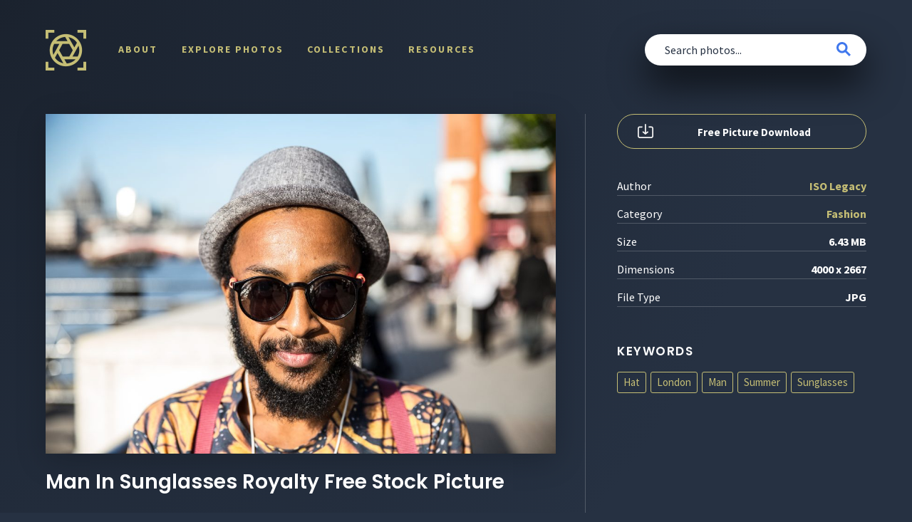

--- FILE ---
content_type: text/css
request_url: https://shotstash.com/wp-content/themes/shotstash-v1.0/style.css?ver=4.15.00
body_size: 22540
content:
/*!
Theme Name: Shot Stash
Theme URI: https://shotstash.com/
Author: Shot Stash
Author URI: https://shotstash.com/
Description: A custom WordPress theme for Shot Stash
Version: 4.0.0
License: GNU General Public License
Text Domain: shotstash
*/
/* =Imports
============================================================================== */
@import url("https://fonts.googleapis.com/css?family=Poppins:600,600i|Source+Sans+Pro:300,300i,400,400i,700,700i&display=swap");
/*! normalize.css v8.0.1 | MIT License | github.com/necolas/normalize.css */
/* Document
   ========================================================================== */
/**
 * 1. Correct the line height in all browsers.
 * 2. Prevent adjustments of font size after orientation changes in iOS.
 */
html {
  line-height: 1.15;
  /* 1 */
  -webkit-text-size-adjust: 100%;
  /* 2 */
}

/* Sections
   ========================================================================== */
/**
 * Remove the margin in all browsers.
 */
body {
  margin: 0;
}

/**
 * Render the `main` element consistently in IE.
 */
main {
  display: block;
}

/**
 * Correct the font size and margin on `h1` elements within `section` and
 * `article` contexts in Chrome, Firefox, and Safari.
 */
h1 {
  font-size: 2em;
  margin: 0.67em 0;
}

/* Grouping content
   ========================================================================== */
/**
 * 1. Add the correct box sizing in Firefox.
 * 2. Show the overflow in Edge and IE.
 */
hr {
  -webkit-box-sizing: content-box;
          box-sizing: content-box;
  /* 1 */
  height: 0;
  /* 1 */
  overflow: visible;
  /* 2 */
}

/**
 * 1. Correct the inheritance and scaling of font size in all browsers.
 * 2. Correct the odd `em` font sizing in all browsers.
 */
pre {
  font-family: monospace, monospace;
  /* 1 */
  font-size: 1em;
  /* 2 */
}

/* Text-level semantics
   ========================================================================== */
/**
 * Remove the gray background on active links in IE 10.
 */
a {
  background-color: transparent;
}

/**
 * 1. Remove the bottom border in Chrome 57-
 * 2. Add the correct text decoration in Chrome, Edge, IE, Opera, and Safari.
 */
abbr[title] {
  border-bottom: none;
  /* 1 */
  text-decoration: underline;
  /* 2 */
  -webkit-text-decoration: underline dotted;
          text-decoration: underline dotted;
  /* 2 */
}

/**
 * Add the correct font weight in Chrome, Edge, and Safari.
 */
b,
strong {
  font-weight: bolder;
}

/**
 * 1. Correct the inheritance and scaling of font size in all browsers.
 * 2. Correct the odd `em` font sizing in all browsers.
 */
code,
kbd,
samp {
  font-family: monospace, monospace;
  /* 1 */
  font-size: 1em;
  /* 2 */
}

/**
 * Add the correct font size in all browsers.
 */
small {
  font-size: 80%;
}

/**
 * Prevent `sub` and `sup` elements from affecting the line height in
 * all browsers.
 */
sub,
sup {
  font-size: 75%;
  line-height: 0;
  position: relative;
  vertical-align: baseline;
}

sub {
  bottom: -0.25em;
}

sup {
  top: -0.5em;
}

/* Embedded content
   ========================================================================== */
/**
 * Remove the border on images inside links in IE 10.
 */
img {
  border-style: none;
}

/* Forms
   ========================================================================== */
/**
 * 1. Change the font styles in all browsers.
 * 2. Remove the margin in Firefox and Safari.
 */
button,
input,
optgroup,
select,
textarea {
  font-family: inherit;
  /* 1 */
  font-size: 100%;
  /* 1 */
  line-height: 1.15;
  /* 1 */
  margin: 0;
  /* 2 */
}

/**
 * Show the overflow in IE.
 * 1. Show the overflow in Edge.
 */
button,
input {
  /* 1 */
  overflow: visible;
}

/**
 * Remove the inheritance of text transform in Edge, Firefox, and IE.
 * 1. Remove the inheritance of text transform in Firefox.
 */
button,
select {
  /* 1 */
  text-transform: none;
}

/**
 * Correct the inability to style clickable types in iOS and Safari.
 */
button,
[type=button],
[type=reset],
[type=submit] {
  -webkit-appearance: button;
}

/**
 * Remove the inner border and padding in Firefox.
 */
button::-moz-focus-inner,
[type=button]::-moz-focus-inner,
[type=reset]::-moz-focus-inner,
[type=submit]::-moz-focus-inner {
  border-style: none;
  padding: 0;
}

/**
 * Restore the focus styles unset by the previous rule.
 */
button:-moz-focusring,
[type=button]:-moz-focusring,
[type=reset]:-moz-focusring,
[type=submit]:-moz-focusring {
  outline: 1px dotted ButtonText;
}

/**
 * Correct the padding in Firefox.
 */
fieldset {
  padding: 0.35em 0.75em 0.625em;
}

/**
 * 1. Correct the text wrapping in Edge and IE.
 * 2. Correct the color inheritance from `fieldset` elements in IE.
 * 3. Remove the padding so developers are not caught out when they zero out
 *    `fieldset` elements in all browsers.
 */
legend {
  -webkit-box-sizing: border-box;
          box-sizing: border-box;
  /* 1 */
  color: inherit;
  /* 2 */
  display: table;
  /* 1 */
  max-width: 100%;
  /* 1 */
  padding: 0;
  /* 3 */
  white-space: normal;
  /* 1 */
}

/**
 * Add the correct vertical alignment in Chrome, Firefox, and Opera.
 */
progress {
  vertical-align: baseline;
}

/**
 * Remove the default vertical scrollbar in IE 10+.
 */
textarea {
  overflow: auto;
}

/**
 * 1. Add the correct box sizing in IE 10.
 * 2. Remove the padding in IE 10.
 */
[type=checkbox],
[type=radio] {
  -webkit-box-sizing: border-box;
          box-sizing: border-box;
  /* 1 */
  padding: 0;
  /* 2 */
}

/**
 * Correct the cursor style of increment and decrement buttons in Chrome.
 */
[type=number]::-webkit-inner-spin-button,
[type=number]::-webkit-outer-spin-button {
  height: auto;
}

/**
 * 1. Correct the odd appearance in Chrome and Safari.
 * 2. Correct the outline style in Safari.
 */
[type=search] {
  -webkit-appearance: textfield;
  /* 1 */
  outline-offset: -2px;
  /* 2 */
}

/**
 * Remove the inner padding in Chrome and Safari on macOS.
 */
[type=search]::-webkit-search-decoration {
  -webkit-appearance: none;
}

/**
 * 1. Correct the inability to style clickable types in iOS and Safari.
 * 2. Change font properties to `inherit` in Safari.
 */
::-webkit-file-upload-button {
  -webkit-appearance: button;
  /* 1 */
  font: inherit;
  /* 2 */
}

/* Interactive
   ========================================================================== */
/*
 * Add the correct display in Edge, IE 10+, and Firefox.
 */
details {
  display: block;
}

/*
 * Add the correct display in all browsers.
 */
summary {
  display: list-item;
}

/* Misc
   ========================================================================== */
/**
 * Add the correct display in IE 10+.
 */
template {
  display: none;
}

/**
 * Add the correct display in IE 10.
 */
[hidden] {
  display: none;
}

/* =Variables
============================================================================== */
/* Colors
	-------------------------------------------------------------------------- */
/* Structure
	-------------------------------------------------------------------------- */
/* Typography
	-------------------------------------------------------------------------- */
/* Breakpoints (useful for media queries)
	-------------------------------------------------------------------------- */
/* =Mixins
============================================================================== */
/* Layout
	-------------------------------------------------------------------------- */
.clearfix:after, .entry-content:after {
  content: "";
  display: table;
  clear: both;
}

.vertical-center {
  position: absolute;
  top: 50%;
  -webkit-transform: translateY(-50%);
      -ms-transform: translateY(-50%);
          transform: translateY(-50%);
}

/* Components
	-------------------------------------------------------------------------- */
.main-button,
a.main-button {
  background-color: transparent;
  border: 1px solid #C5BE75;
  border-radius: 46px;
  color: #ffffff;
  font-size: 15px;
  font-weight: 600;
  height: 31px;
  line-height: 1;
  padding: 15px 0 0;
  position: relative;
  text-align: center;
  -webkit-transition: all 0.2s ease-in-out;
  -o-transition: all 0.2s ease-in-out;
  transition: all 0.2s ease-in-out;
  width: 210px;
}
.main-button:hover,
a.main-button:hover {
  background-color: #C5BE75;
  color: #263142;
}
/* =Global
============================================================================== */
/* Structure
	-------------------------------------------------------------------------- */
html {
  font-size: 62.5%;
}

body {
  color: #ffffff;
  font-family: "Source Sans Pro", "Open Sans", Arial, sans-serif;
  font-weight: 400;
  font-size: 1.6rem;
  line-height: 1.618;
  background-color: #263142;
  font-smoothing: antialiased;
}
body#interior {
  background-image: -o-radial-gradient(top left, circle, rgba(0, 0, 0, 0.3), rgba(0, 0, 0, 0) 50%);
  background-image: radial-gradient(circle at top left, rgba(0, 0, 0, 0.3), rgba(0, 0, 0, 0) 50%);
  background-position: center bottom, left top, center top;
  background-repeat: no-repeat;
  background-size: cover;
}

.row, .related-posts, .media-article, .media-header, .page-header {
  max-width: 1400px;
  margin: 0 auto;
  padding: 0 5%;
  position: relative;
}
.row:after, .related-posts:after, .media-article:after, .media-header:after, .page-header:after {
  content: "";
  display: table;
  clear: both;
}
.row.row-no-padding, .row-no-padding.related-posts, .row-no-padding.media-article, .row-no-padding.media-header, .row-no-padding.page-header {
  padding: 0;
}
.row.row-full, .row-full.related-posts, .media-article, .media-header, .page-header {
  max-width: none;
}

[class^=col-] {
  width: 100%;
  min-height: 1px;
  margin-right: 5%;
  float: left;
  -webkit-box-sizing: border-box;
          box-sizing: border-box;
}
[class^=col-]:last-child {
  margin-right: 0%;
}
[class^=col-].col-center {
  margin-left: auto;
  margin-right: auto;
  float: none;
}
[class^=col-].col-right {
  margin-left: 0;
  margin-right: 0;
  float: right;
}

.col-offset-1 {
  padding-left: 5%;
}

.col-offset-2 {
  padding-left: 10%;
}

@media (max-width: 767px) {
  [class^=col-] + [class^=col-] {
    margin-top: 25px;
  }
  [class^=col-] + [class^=col-].no-mobile-margin {
    margin-top: 0;
  }

  .col-offset-1,
.col-offset-2 {
    padding-left: 0;
  }
}
@media (min-width: 768px) {
  .col-1 {
    width: 3.75%;
  }

  .col-2 {
    width: 12.5%;
  }

  .col-3 {
    width: 21.25%;
  }

  .col-4 {
    width: 30%;
  }

  .col-5 {
    width: 38.75%;
  }

  .col-6 {
    width: 47.5%;
  }

  .col-7 {
    width: 56.25%;
  }

  .col-8 {
    width: 65%;
  }

  .col-9 {
    width: 73.75%;
  }

  .col-10 {
    width: 82.5%;
  }

  .col-11 {
    width: 91.25%;
  }

  .col-12 {
    width: 100%;
  }
}
.flex-wrapper, #image-search-results,
#video-search-results, #post-previews, #categories-grid {
  display: -webkit-box;
  display: -ms-flexbox;
  display: flex;
  -ms-flex-wrap: wrap;
      flex-wrap: wrap;
  -ms-flex-line-pack: start;
      align-content: flex-start;
}

.flex-item, #image-search-results a,
#image-search-results a:visited,
#video-search-results a,
#video-search-results a:visited, #post-previews .post, #categories-grid a,
#categories-grid a:visited {
  display: inline-block;
  display: -webkit-box;
  display: -ms-flexbox;
  display: flex;
  -webkit-box-orient: vertical;
  -webkit-box-direction: normal;
      -ms-flex-direction: column;
          flex-direction: column;
}

/* Typography
	-------------------------------------------------------------------------- */
h1,
h2,
h3,
h4,
h5,
h6,
.reply a,
.reply a:visited {
  margin: 35px 0 15px 0;
  color: #ffffff;
  font-family: "Poppins", sans-serif;
  font-weight: 700;
  line-height: 1.1;
}
h1:first-child,
h2:first-child,
h3:first-child,
h4:first-child,
h5:first-child,
h6:first-child,
.reply a:first-child {
  margin-top: 0;
}

h1 {
  font-size: 4.7rem;
  margin: 40px 0 25px 0;
}

h2 {
  font-size: 3.8rem;
  margin: 40px 0 15px 0;
}

h3 {
  font-size: 2.8rem;
  margin: 40px 0 15px 0;
}

h4 {
  font-size: 2.4rem;
}

h5 {
  font-size: 2rem;
}

h6, .reply a,
.reply a:visited {
  font-size: 1.4rem;
}

@media (max-width: 767px) {
  h1 {
    font-size: 4rem;
  }

  h2 {
    font-size: 3.4rem;
  }

  h3 {
    font-size: 2.6rem;
  }
}
.flexible-h1 {
  font-size: 3.56vw;
}
@media (min-width: 1400px) {
  .flexible-h1 {
    font-size: 4.7rem;
  }
}
@media (max-width: 767px) {
  .flexible-h1 {
    font-size: 4rem;
  }
}

.flexible-h2 {
  font-size: 3.1vw;
}
@media (min-width: 1400px) {
  .flexible-h2 {
    font-size: 3.8rem;
  }
}
@media (max-width: 767px) {
  .flexible-h2 {
    font-size: 3.4rem;
  }
}

p,
ul,
ol,
dl {
  margin: 0 0 20px 0;
}

ul,
ol {
  padding-left: 25px;
}
ul > *,
ol > * {
  margin: 0;
}

dl dt,
dl dd {
  margin: 0;
}

.lead {
  font-size: 2rem;
}

strong {
  font-weight: 700;
}

small {
  font-size: 1.4rem;
  display: inline-block;
}

.footnote {
  font-size: 1.2rem;
  line-height: 1.67;
}

a,
a:visited {
  color: #C5BE75;
  text-decoration: none;
  -webkit-transition: color 0.12s linear;
  -o-transition: color 0.12s linear;
  transition: color 0.12s linear;
}
a:hover,
a:visited:hover {
  color: #dcd7ab;
}

.main-button,
a.main-button {
  background-color: transparent;
  border: 1px solid #C5BE75;
  border-radius: 46px;
  color: #ffffff;
  font-size: 15px;
  font-weight: 600;
  height: 31px;
  line-height: 1;
  padding: 15px 0 0;
  position: relative;
  text-align: center;
  -webkit-transition: all 0.2s ease-in-out;
  -o-transition: all 0.2s ease-in-out;
  transition: all 0.2s ease-in-out;
  width: 210px;
}
.main-button:hover,
a.main-button:hover {
  background-color: #C5BE75;
  color: #263142;
}
.accent-text, .entry-content h5, #post-previews .post .post-meta, .form-group > label,
.form-group [class^=col-] > label {
  font-size: 1.7rem;
  font-weight: 700;
  letter-spacing: 1.5px;
  text-transform: uppercase;
}
.accent-text span, .entry-content h5 span, #post-previews .post .post-meta span, .form-group > label span,
.form-group [class^=col-] > label span {
  text-transform: none;
}

.uppercase {
  text-transform: uppercase;
}

.capitalize {
  text-transform: capitalize;
}

*::-moz-selection {
  background: #97e5c7;
}

*::selection {
  background: #97e5c7;
}

/* =Header
============================================================================== */
/* Base
	-------------------------------------------------------------------------- */
#header {
  -webkit-box-align: center;
      -ms-flex-align: center;
          align-items: center;
  display: -webkit-box;
  display: -ms-flexbox;
  display: flex;
  -webkit-box-pack: justify;
      -ms-flex-pack: justify;
          justify-content: space-between;
  padding: 30px 5%;
  min-height: 68px;
  position: relative;
}
#header:after {
  content: "";
  display: table;
  clear: both;
}

/* Logo
	-------------------------------------------------------------------------- */
#header a.logo,
#header a.logo:visited {
  width: 57px;
  height: 57px;
  z-index: 2;
}
#header a.logo img,
#header a.logo:visited img {
  height: auto;
  display: block;
  max-width: 100%;
  -webkit-transition: opacity 0.12s linear;
  -o-transition: opacity 0.12s linear;
  transition: opacity 0.12s linear;
}
#header a.logo:hover,
#header a.logo:visited:hover {
  text-decoration: none;
}
#header a.logo:hover img,
#header a.logo:visited:hover img {
  opacity: 0.75;
}

@media (max-width: 967px) {
  #home #header a.logo,
#header a.logo:visited {
    margin-top: 6px;
  }
}
/* Primary Navigation
	-------------------------------------------------------------------------- */
#primary-navigation {
  margin: 5px 0 0 0;
  text-align: center;
}
#primary-navigation ul li {
  display: inline-block;
  margin: 0 15px;
  position: relative;
}
#primary-navigation ul a,
#primary-navigation ul a:visited {
  padding: 23px 0;
  color: #C5BE75;
  font-size: 14px;
  font-weight: 700;
  letter-spacing: 2.1px;
  text-transform: uppercase;
  text-decoration: none;
  display: block;
  white-space: nowrap;
  overflow: hidden;
  -o-text-overflow: ellipsis;
     text-overflow: ellipsis;
}
#primary-navigation ul a:hover,
#primary-navigation ul a:visited:hover {
  color: #ffffff;
}
#primary-navigation ul:first-child > .current_page_item > a, #primary-navigation ul:first-child > .current-menu-item > a, #primary-navigation ul:first-child > .current-page-ancestor > a, #primary-navigation ul:first-child > .current-menu-ancestor > a {
  color: #ffffff;
}
#primary-navigation ul .menu-item-has-children,
#primary-navigation ul .page_item_has_children {
  padding-right: 16px;
}
#primary-navigation ul .menu-item-has-children:after,
#primary-navigation ul .page_item_has_children:after {
  content: "";
  width: 6px;
  height: 6px;
  margin-top: -7px;
  border-style: solid;
  border-width: 2px 2px 0 0;
  border-color: #ffffff;
  display: inline-block;
  position: absolute;
  top: 50%;
  right: 0;
  z-index: 0;
  -webkit-transform: rotate(135deg);
      -ms-transform: rotate(135deg);
          transform: rotate(135deg);
}
#primary-navigation ul ul {
  padding: 10px 0;
  background: #1a1a1a;
  float: left;
  -webkit-box-shadow: 0 2px 5px rgba(0, 0, 0, 0.12);
          box-shadow: 0 2px 5px rgba(0, 0, 0, 0.12);
  position: absolute;
  top: 100%;
  left: -999em;
  z-index: 99999;
}
#primary-navigation ul ul li {
  margin-right: 0;
  float: none;
}
#primary-navigation ul ul a,
#primary-navigation ul ul a:visited {
  padding: 5px 20px;
  color: #ffffff;
}
#primary-navigation ul ul a:hover,
#primary-navigation ul ul a:visited:hover {
  color: #32cb8f;
}
#primary-navigation ul li:hover > ul {
  left: -20px;
}
#primary-navigation .menu-toggle {
  width: 48px;
  height: 48px;
  margin-top: 40px;
  padding: 0 13px;
  background: none;
  border: 1px solid rgba(0, 0, 0, 0);
  border-radius: 3px;
  display: block;
  -webkit-box-sizing: border-box;
          box-sizing: border-box;
  position: absolute;
  top: 0;
  right: 5%;
  z-index: 101;
}
#primary-navigation .menu-toggle:hover {
  background: #C5BE75;
}
#primary-navigation .menu-toggle:hover i {
  background-color: #263142;
}
#primary-navigation .menu-toggle:hover i:before, #primary-navigation .menu-toggle:hover i:after {
  background: #263142;
}
#primary-navigation .menu-toggle i {
  height: 2px;
  display: block;
  background-color: #C5BE75;
  position: relative;
  -webkit-transition: background-color 0.12s linear;
  -o-transition: background-color 0.12s linear;
  transition: background-color 0.12s linear;
}
#primary-navigation .menu-toggle i:before, #primary-navigation .menu-toggle i:after {
  content: "";
  display: block;
  width: 20px;
  height: 2px;
  position: absolute;
  background: #C5BE75;
  -webkit-transition: all 0.12s linear;
  -o-transition: all 0.12s linear;
  transition: all 0.12s linear;
}
#primary-navigation .menu-toggle i:before {
  margin-top: -7px;
}
#primary-navigation .menu-toggle i:after {
  margin-top: 7px;
}
#primary-navigation.toggled .menu-toggle i {
  background: transparent;
}
#primary-navigation.toggled .menu-toggle i:before {
  margin-top: 0;
  -webkit-transform: rotate(45deg);
      -ms-transform: rotate(45deg);
          transform: rotate(45deg);
}
#primary-navigation.toggled .menu-toggle i:after {
  margin-top: 0;
  -webkit-transform: rotate(-45deg);
      -ms-transform: rotate(-45deg);
          transform: rotate(-45deg);
}
#primary-navigation .menu-toggle {
  display: none;
}
@media (max-width: 959px) {
  #primary-navigation {
    margin: 0 0 0 30px;
  }
}
@media (max-width: 967px) {
  #primary-navigation {
    width: 100%;
    margin: 0;
  }
  #primary-navigation .menu {
    margin: 10px 0 0 0;
    display: none;
  }
  #primary-navigation ul {
    width: 100%;
    background-color: #C5BE75;
    -webkit-box-shadow: 0px 25px 50px rgba(0, 0, 0, 0.3);
            box-shadow: 0px 25px 50px rgba(0, 0, 0, 0.3);
    border-radius: 10px;
  }
  #primary-navigation ul li {
    margin: 0;
    padding-top: 0;
    display: block;
    float: none;
  }
  #primary-navigation ul a,
#primary-navigation ul a:visited,
#primary-navigation ul ul a {
    padding: 10px 5%;
    height: 28px;
    color: #263142;
    font-size: 14px;
    line-height: 1.95;
    letter-spacing: 1px;
  }
  #primary-navigation ul a:hover:after,
#primary-navigation ul a:visited:hover:after,
#primary-navigation ul ul a:hover:after {
    border-color: #ffffff;
  }
  #primary-navigation ul a:last-child,
#primary-navigation ul a:visited:last-child,
#primary-navigation ul ul a:last-child {
    border-bottom: none;
  }
  #primary-navigation ul:first-child > .current_page_item > a, #primary-navigation ul:first-child > .current-menu-item > a, #primary-navigation ul:first-child > .current-page-ancestor > a, #primary-navigation ul:first-child > .current-menu-ancestor > a {
    color: #263142;
  }
  #primary-navigation ul .menu-item-has-children,
#primary-navigation ul .page_item_has_children {
    padding-right: 0;
  }
  #primary-navigation ul .menu-item-has-children:after,
#primary-navigation ul .page_item_has_children:after {
    display: none;
  }
  #primary-navigation ul .menu-item-has-children > .icon-toggle,
#primary-navigation ul .page_item_has_children > .icon-toggle {
    width: 48px;
    height: 48px;
    background: #404040;
    display: block;
    position: absolute;
    top: 0;
    right: 5%;
    cursor: pointer;
  }
  #primary-navigation ul .menu-item-has-children > .icon-toggle:after,
#primary-navigation ul .page_item_has_children > .icon-toggle:after {
    content: "";
    width: 10px;
    height: 10px;
    margin-left: 10px;
    border-style: solid;
    border-width: 2px 2px 0 0;
    border-color: #ffffff;
    display: inline-block;
    position: absolute;
    top: 17px;
    right: 18px;
    z-index: 0;
    -webkit-transform: rotate(135deg);
        -ms-transform: rotate(135deg);
            transform: rotate(135deg);
  }
  #primary-navigation ul .menu-item-has-children > .icon-toggle.show-sub-menu:after,
#primary-navigation ul .page_item_has_children > .icon-toggle.show-sub-menu:after {
    top: 22px;
    -webkit-transform: rotate(-45deg);
        -ms-transform: rotate(-45deg);
            transform: rotate(-45deg);
  }
  #primary-navigation ul ul {
    padding: 0;
    background: #404040;
    -webkit-box-shadow: none;
            box-shadow: none;
    float: none;
    display: none;
    position: relative;
    top: 0;
    left: 0;
  }
  #primary-navigation ul ul li {
    border-top: none;
  }
  #primary-navigation ul ul a,
#primary-navigation ul ul a:visited {
    width: auto;
    color: #ffffff;
  }
  #primary-navigation ul ul a:hover,
#primary-navigation ul ul a:visited:hover {
    color: #32cb8f;
  }
  #primary-navigation ul .show-sub-menu + ul {
    display: block;
  }
  #primary-navigation ul li:hover > ul {
    left: auto;
  }
  #primary-navigation.toggled .menu,
#primary-navigation .menu-toggle {
    display: block;
  }
  #primary-navigation.toggled .menu {
    position: absolute;
    width: 90%;
    z-index: 2;
  }
  #interior #primary-navigation.toggled .menu {
    left: 5%;
    top: 100px;
  }
}

#interior #primary-navigation {
  -webkit-box-flex: 1;
      -ms-flex: 1 1 auto;
          flex: 1 1 auto;
  margin: 5px 0 0 30px;
  text-align: left;
}
@media (max-width: 967px) {
  #interior #primary-navigation {
    -webkit-box-flex: 0;
        -ms-flex: 0 1 auto;
            flex: 0 1 auto;
    margin: 0;
    -webkit-box-ordinal-group: 4;
        -ms-flex-order: 3;
            order: 3;
    width: 10%;
    text-align: center;
  }
}

/* Social Links
	-------------------------------------------------------------------------- */
#header ul.social-links {
  margin: 0;
  text-align: right;
}
#header ul.social-links li {
  padding: 2px 0 2px 20px;
}
@media (max-width: 967px) {
  #header ul.social-links {
    display: none;
  }
}

/* Secondary Navigation
	-------------------------------------------------------------------------- */
#secondary-navigation {
  margin: -50px 0 50px 0;
  padding: 0 5%;
  background-image: -o-radial-gradient(top left, circle, rgba(0, 0, 0, 0.3), rgba(0, 0, 0, 0));
  background-image: radial-gradient(circle at top left, rgba(0, 0, 0, 0.3), rgba(0, 0, 0, 0));
  border-bottom: 1px solid rgba(255, 255, 255, 0.15);
  position: relative;
}
#secondary-navigation:after {
  content: "";
  display: table;
  clear: both;
}
#secondary-navigation ul li {
  margin-right: 20px;
  display: inline-block;
}
#secondary-navigation ul li a,
#secondary-navigation ul li a:visited {
  margin: 0 0 1px 0;
  padding: 20px 0;
  color: #C5BE75;
  font-weight: 700;
  border-radius: 0;
  display: block;
}
#secondary-navigation ul li a:hover,
#secondary-navigation ul li a:visited:hover {
  color: #ffffff;
}
#secondary-navigation ul li.current a,
#secondary-navigation ul li.current a:visited, #secondary-navigation ul li.current-cat a,
#secondary-navigation ul li.current-cat a:visited {
  margin-bottom: -1px;
  color: #ffffff;
  border-bottom: 2px solid #ffffff;
  border-radius: none;
}
#secondary-navigation.horizontal-scroll-list {
  height: 66px;
  border-bottom: none;
  overflow: hidden;
  position: relative;
}
#secondary-navigation.horizontal-scroll-list:after {
  content: "";
  width: 100px;
  background: white;
  background: -webkit-gradient(linear, left top, right top, from(rgba(255, 255, 255, 0)), to(white));
  background: -o-linear-gradient(left, rgba(255, 255, 255, 0) 0%, white 100%);
  background: linear-gradient(90deg, rgba(255, 255, 255, 0) 0%, white 100%);
  display: block;
  position: absolute;
  top: 0;
  right: 0;
  bottom: 1px;
  z-index: 1;
}
#secondary-navigation.horizontal-scroll-list div {
  overflow-x: scroll;
  overflow-y: hidden;
}
#secondary-navigation.horizontal-scroll-list div:after {
  content: "";
  height: 1px;
  background: #cecece;
  display: block;
  position: absolute;
  left: 0;
  right: 0;
  bottom: 0;
  z-index: 0;
}
#secondary-navigation.horizontal-scroll-list div ul {
  display: block;
  white-space: nowrap;
  position: relative;
  z-index: 1;
}
#secondary-navigation.horizontal-scroll-list div ul li:last-child {
  margin-right: 100px;
}
#secondary-navigation.horizontal-scroll-list div ul li a,
#secondary-navigation.horizontal-scroll-list div ul li a:visited {
  height: 66px;
  margin: 0;
  -webkit-box-sizing: border-box;
          box-sizing: border-box;
}
#secondary-navigation .partner-offer {
  position: absolute;
  top: 13px;
  right: 0;
}
#secondary-navigation .btn-affiliate {
  position: absolute;
  top: 10px;
  right: 0;
}
#secondary-navigation .form-select {
  width: 100%;
  background: transparent;
  border-radius: 0;
}
#secondary-navigation .form-select select {
  width: 100%;
  padding: 15px 40px 15px 0;
  color: #C5BE75;
  border-radius: 0;
  border: none;
}
#secondary-navigation .form-select select:hover, #secondary-navigation .form-select select:active {
  color: #ffffff;
  border: none;
}
@media (max-width: 867px) {
  #secondary-navigation .partner-offer,
#secondary-navigation .btn-affiliate {
    display: none;
  }
}

/* Category & Tag Menus
	-------------------------------------------------------------------------- */
#categories-menu,
#tags-menu {
  margin: -25px 5% 25px 5%;
  display: none;
}
#categories-menu:after,
#tags-menu:after {
  content: "";
  display: table;
  clear: both;
}

/* Banner
	-------------------------------------------------------------------------- */
#banner {
  width: 100%;
  padding: 10vh 0;
  color: #ffffff;
  text-align: center;
  background: #1a1a1a;
  background-size: cover;
  background-position: 50% 25%;
  position: relative;
}
#banner:after {
  content: "";
  display: table;
  clear: both;
}
#banner h1,
#banner h2,
#banner h3,
#banner h4,
#banner h5,
#banner h6,
#banner .reply a,
.reply #banner a {
  color: #ffffff;
}
#banner p {
  margin-top: -15px;
}
#banner:before {
  content: "";
  background: rgba(25, 27, 25, 0.55);
  position: absolute;
  top: 0;
  left: 0;
  right: 0;
  bottom: 0;
  z-index: 0;
}

/* =Content
============================================================================== */
/* Base
	-------------------------------------------------------------------------- */
#main {
  padding: 50px 0;
  position: relative;
}

.content-block {
  padding: 80px 0;
}
@media (max-width: 767px) {
  .content-block {
    padding: 60px 0;
  }
}

.page-header {
  margin-bottom: 30px;
}
.page-header h1 {
  margin: 0 0 5px 0;
  text-transform: capitalize;
}
.page-header p a,
.page-header p a:visited {
  color: #ffffff;
  text-decoration: underline;
}
.page-header p a:hover,
.page-header p a:visited:hover {
  text-decoration: none;
}
.page-header .partner-offer {
  margin-top: 10px;
  text-align: left;
}
.page-header .btn-affiliate {
  margin-top: 3px;
  text-align: left;
}
@media (max-width: 767px) {
  .page-header {
    margin-top: -20px;
  }
  .page-header p {
    margin: 0;
  }
  .page-header .partner-offer,
.page-header .btn-affiliate {
    margin-top: 0;
  }
}

/* Icons - not all icons are here but any that can be used globally should be
	-------------------------------------------------------------------------- */
.icon-margin-left {
  margin-left: 5px;
}

.icon-margin-right {
  margin-right: 5px;
}

.icon-arrow-right, .icon-arrow-external, .icon-arrow-down, .icon-arrow-up, .icon-arrow-left {
  width: 7px;
  height: 0;
  margin-left: 6px;
  border-radius: 2px;
  border-width: 1px;
  border-style: solid;
  display: inline-block;
  vertical-align: middle;
  position: relative;
  top: -2px;
  -webkit-transition: margin 0.12s linear;
  -o-transition: margin 0.12s linear;
  transition: margin 0.12s linear;
}
.icon-arrow-right:before, .icon-arrow-external:before, .icon-arrow-down:before, .icon-arrow-up:before, .icon-arrow-left:before, .icon-arrow-right:after, .icon-arrow-external:after, .icon-arrow-down:after, .icon-arrow-up:after, .icon-arrow-left:after {
  content: "";
  width: 4px;
  height: 0;
  margin-top: -1px;
  border-radius: 2px;
  border-width: 1px;
  border-style: solid;
  display: inline-block;
  position: absolute;
  right: 0;
  -webkit-transform-origin: right center;
      -ms-transform-origin: right center;
          transform-origin: right center;
}
.icon-arrow-right:before, .icon-arrow-external:before, .icon-arrow-down:before, .icon-arrow-up:before, .icon-arrow-left:before {
  -webkit-transform: rotate(45deg);
      -ms-transform: rotate(45deg);
          transform: rotate(45deg);
}
.icon-arrow-right:after, .icon-arrow-external:after, .icon-arrow-down:after, .icon-arrow-up:after, .icon-arrow-left:after {
  -webkit-transform: rotate(-45deg);
      -ms-transform: rotate(-45deg);
          transform: rotate(-45deg);
}

.icon-arrow-left {
  margin-left: 0;
  margin-right: 6px;
  -webkit-transform: rotate(180deg);
      -ms-transform: rotate(180deg);
          transform: rotate(180deg);
}

.icon-arrow-up {
  -webkit-transform: rotate(-90deg);
      -ms-transform: rotate(-90deg);
          transform: rotate(-90deg);
}

.icon-arrow-down {
  -webkit-transform: rotate(90deg);
      -ms-transform: rotate(90deg);
          transform: rotate(90deg);
}

.icon-arrow-external {
  -webkit-transform: rotate(-45deg);
      -ms-transform: rotate(-45deg);
          transform: rotate(-45deg);
}

.icon-chevron-right, .icon-chevron-down, .icon-chevron-up, .icon-chevron-left {
  width: 6px;
  height: 6px;
  border-style: solid;
  border-width: 2px 2px 0 0;
  border-color: #333333;
  display: inline-block;
  position: relative;
  -webkit-transform: rotate(45deg);
      -ms-transform: rotate(45deg);
          transform: rotate(45deg);
}
a:hover .icon-chevron-right, a:hover .icon-chevron-down, a:hover .icon-chevron-up, a:hover .icon-chevron-left {
  border-left-color: #ffffff;
}

.icon-chevron-left {
  -webkit-transform: rotate(-135deg);
      -ms-transform: rotate(-135deg);
          transform: rotate(-135deg);
}

.icon-chevron-up {
  -webkit-transform: rotate(-45deg);
      -ms-transform: rotate(-45deg);
          transform: rotate(-45deg);
  top: 2px;
}

.icon-chevron-down {
  -webkit-transform: rotate(135deg);
      -ms-transform: rotate(135deg);
          transform: rotate(135deg);
  top: -2px;
}

[class^=icon-facebook],
[class^=icon-twitter],
[class^=icon-instagram] {
  width: 15px;
  height: 15px;
  display: inline-block;
}

.icon-facebook {
  background: url(assets/img/icons/social-facebook.svg) 50% 50% no-repeat;
  background-size: auto 15px;
}

.icon-twitter {
  background: url(assets/img/icons/social-twitter.svg) 50% 50% no-repeat;
  background-size: auto 15px;
}

.icon-instagram {
  background: url(assets/img/icons/social-instagram.svg) 50% 50% no-repeat;
  background-size: auto 15px;
}

.icon-facebook-inverse {
  background: url(assets/img/icons/social-facebook-inverse.svg) 50% 50% no-repeat;
  background-size: auto 15px;
}

.icon-twitter-inverse {
  background: url(assets/img/icons/social-twitter-inverse.svg) 50% 50% no-repeat;
  background-size: auto 13px;
}

.icon-instagram-inverse {
  background: url(assets/img/icons/social-instagram-inverse.svg) 50% 50% no-repeat;
  background-size: auto 15px;
}

ul.social-links li {
  padding: 2px 10px;
  display: inline-block;
}
ul.social-links li a,
ul.social-links li a:visited {
  -webkit-transition: opacity 0.12s linear;
  -o-transition: opacity 0.12s linear;
  transition: opacity 0.12s linear;
}
ul.social-links li a:hover,
ul.social-links li a:visited:hover {
  opacity: 0.65;
}

.icon-search {
  width: 20px;
  height: 20px;
  background: url(assets/img/icons/search.svg) 50% 50% no-repeat;
  background-size: 20px 20px;
  display: inline-block;
}

.video-play:before, .video-play:after {
  content: "";
  position: absolute;
  -webkit-transition: border-color 0.12s linear;
  -o-transition: border-color 0.12s linear;
  transition: border-color 0.12s linear;
}
.video-play:before {
  width: 50px;
  height: 50px;
  margin: -30px 0 0 -30px;
  border: 5px solid #ffffff;
  border-radius: 100%;
  display: block;
  top: 50%;
  left: 50%;
}
.video-play:after {
  margin: -12px 0 0 -4px;
  border: solid transparent;
  border-left-color: #ffffff;
  border-width: 12px;
  top: 50%;
  left: 50%;
}
.video-play:hover:before {
  border-color: #32cb8f;
}
.video-play:hover:after {
  border-left-color: #32cb8f;
}

/* Divides
	-------------------------------------------------------------------------- */
hr {
  height: 1px;
  margin: 40px 0;
  background: rgba(255, 255, 255, 0.2);
  border: 0;
}

/* Media
	-------------------------------------------------------------------------- */
figure {
  margin: 0;
}
.img-responsive, .entry-attachment img, figure img {
  max-width: 100%;
  height: auto;
}

.gradient-overlay-bottom, #post-previews .post a.post-thumb,
#post-previews .post a.post-thumb:visited {
  position: relative;
}
.gradient-overlay-bottom:before, #post-previews .post a.post-thumb:before,
#post-previews .post a.post-thumb:visited:before {
  content: "";
  display: block;
  position: absolute;
  top: 0;
  left: 0;
  right: 0;
  bottom: 0;
  z-index: 0;
  opacity: 1;
  background-image: -o-linear-gradient(top, rgba(25, 27, 25, 0) 0%, #1a1a1a 100%);
  background-image: -webkit-gradient(linear, left top, left bottom, from(rgba(25, 27, 25, 0)), to(#1a1a1a));
  background-image: linear-gradient(to bottom, rgba(25, 27, 25, 0) 0%, #1a1a1a 100%);
  background-repeat: repeat-x;
  filter: progid:DXImageTransform.Microsoft.gradient(startColorstr="#00191B19", endColorstr="#FF1A1A1A", GradientType=0);
}

.gradient-overlay-top {
  position: relative;
}
.gradient-overlay-top:before {
  content: "";
  display: block;
  position: absolute;
  top: 0;
  left: 0;
  right: 0;
  bottom: 0;
  z-index: 0;
  opacity: 1;
  background-image: -o-linear-gradient(top, #1a1a1a 0%, rgba(25, 27, 25, 0.25) 100%);
  background-image: -webkit-gradient(linear, left top, left bottom, from(#1a1a1a), to(rgba(25, 27, 25, 0.25)));
  background-image: linear-gradient(to bottom, #1a1a1a 0%, rgba(25, 27, 25, 0.25) 100%);
  background-repeat: repeat-x;
  filter: progid:DXImageTransform.Microsoft.gradient(startColorstr="#FF1A1A1A", endColorstr="#40191B19", GradientType=0);
}

.video-responsive {
  padding-bottom: 56.25%;
  position: relative;
}
.video-responsive > iframe,
.video-responsive > video {
  width: 100%;
  height: 100%;
  border: 0;
  position: absolute;
  top: 0;
  left: 0;
  right: 0;
  bottom: 0;
}
.entry-content .video-responsive {
  margin: 40px 0;
}

/* Lists
	-------------------------------------------------------------------------- */
.list-unstyled, .comment-list, .keyword-tags, .media-sidebar .media-details, .pagination ul, .list-horizontal-center, .list-horizontal, #primary-navigation ul, #secondary-navigation ul, ul.social-links {
  margin: 0;
  padding: 0;
  list-style: none;
}

.list-inline-block {
  text-align: left;
  display: inline-block;
}

.list-increase-spacing li {
  padding-top: 7px;
  padding-bottom: 7px;
}

.list-horizontal li {
  padding: 10px 30px 0 0;
  display: inline-block;
  vertical-align: top;
}

.list-horizontal-center {
  text-align: center;
}
.list-horizontal-center li {
  margin-bottom: 2px;
  padding: 5px;
  display: inline-block;
  vertical-align: top;
}

/* Buttons
	-------------------------------------------------------------------------- */
.btn, .error-404 #inline-header-nav a,
.error-404 #inline-header-nav a:visited, #main [type=submit]:not([class^=btn]),
#main [type=button]:not([class^=btn]), .pagination a,
.pagination a:visited,
.pagination span {
  border: 0;
  font-weight: 600;
  text-align: center;
  display: inline-block;
  border-radius: 2px;
  -webkit-box-sizing: border-box;
          box-sizing: border-box;
}
.btn:hover, .error-404 #inline-header-nav a:hover, #main [type=submit]:hover:not([class^=btn]),
#main [type=button]:hover:not([class^=btn]), .pagination a:hover,
.pagination span:hover {
  cursor: pointer;
}
.btn:focus, .error-404 #inline-header-nav a:focus, #main [type=submit]:focus:not([class^=btn]),
#main [type=button]:focus:not([class^=btn]), .pagination a:focus,
.pagination span:focus {
  outline: none;
}
.btn.btn-margin-right, .error-404 #inline-header-nav a.btn-margin-right, #main .btn-margin-right[type=submit]:not([class^=btn]),
#main .btn-margin-right[type=button]:not([class^=btn]), .pagination a.btn-margin-right,
.pagination span.btn-margin-right {
  margin-right: 10px;
}
.btn.btn-block, .error-404 #inline-header-nav a.btn-block, #main .btn-block[type=submit]:not([class^=btn]),
#main .btn-block[type=button]:not([class^=btn]), .pagination a.btn-block,
.pagination span.btn-block {
  width: 100%;
  display: block;
}
@media (max-width: 767px) {
  .btn.btn-block-mobile, .error-404 #inline-header-nav a,
.error-404 #inline-header-nav a:visited, #main .btn-block-mobile[type=submit]:not([class^=btn]), #main .error-404 #inline-header-nav a[type=submit]:not([class^=btn]), .error-404 #inline-header-nav #main a[type=submit]:not([class^=btn]),
#main .btn-block-mobile[type=button]:not([class^=btn]),
#main .error-404 #inline-header-nav a[type=button]:not([class^=btn]),
.error-404 #inline-header-nav #main a[type=button]:not([class^=btn]), .pagination a.btn-block-mobile,
.pagination span.btn-block-mobile {
    width: 100%;
    display: block;
  }
}

.btn-lg {
  padding: 12px 35px;
  font-size: 1.8rem;
}
.btn-lg[class*=btn-outline] {
  padding: 10px 33px;
}
.btn-lg .icon-arrow-right, .btn-lg .icon-arrow-left, .btn-lg .icon-arrow-up, .btn-lg .icon-arrow-down, .btn-lg .icon-arrow-external {
  -webkit-transform: rotate(0deg) scale(1.4);
      -ms-transform: rotate(0deg) scale(1.4);
          transform: rotate(0deg) scale(1.4);
}
.btn-lg .icon-arrow-left {
  -webkit-transform: rotate(180deg) scale(1.4);
      -ms-transform: rotate(180deg) scale(1.4);
          transform: rotate(180deg) scale(1.4);
}

.btn-md, .error-404 #inline-header-nav a,
.error-404 #inline-header-nav a:visited, #main [type=submit]:not([class^=btn]),
#main [type=button]:not([class^=btn]), .pagination a,
.pagination a:visited,
.pagination span {
  padding: 11px 25px 10px 25px;
  font-size: 1.6rem;
}
.btn-md[class*=btn-outline], .error-404 #inline-header-nav a[class*=btn-outline], #main [class*=btn-outline][type=submit]:not([class^=btn]),
#main [class*=btn-outline][type=button]:not([class^=btn]), .pagination a[class*=btn-outline],
.pagination span[class*=btn-outline] {
  padding: 9px 23px 8px 23px;
}
.btn-md .icon-arrow-right, .error-404 #inline-header-nav a .icon-arrow-right, #main [type=submit]:not([class^=btn]) .icon-arrow-right,
#main [type=button]:not([class^=btn]) .icon-arrow-right, .pagination a .icon-arrow-right,
.pagination span .icon-arrow-right, .btn-md .icon-arrow-left, .error-404 #inline-header-nav a .icon-arrow-left, #main [type=submit]:not([class^=btn]) .icon-arrow-left,
#main [type=button]:not([class^=btn]) .icon-arrow-left, .pagination a .icon-arrow-left,
.pagination span .icon-arrow-left, .btn-md .icon-arrow-up, .error-404 #inline-header-nav a .icon-arrow-up, #main [type=submit]:not([class^=btn]) .icon-arrow-up,
#main [type=button]:not([class^=btn]) .icon-arrow-up, .pagination a .icon-arrow-up,
.pagination span .icon-arrow-up, .btn-md .icon-arrow-down, .error-404 #inline-header-nav a .icon-arrow-down, #main [type=submit]:not([class^=btn]) .icon-arrow-down,
#main [type=button]:not([class^=btn]) .icon-arrow-down, .pagination a .icon-arrow-down,
.pagination span .icon-arrow-down, .btn-md .icon-arrow-external, .error-404 #inline-header-nav a .icon-arrow-external, #main [type=submit]:not([class^=btn]) .icon-arrow-external,
#main [type=button]:not([class^=btn]) .icon-arrow-external, .pagination a .icon-arrow-external,
.pagination span .icon-arrow-external {
  -webkit-transform: rotate(0deg) scale(1.2);
      -ms-transform: rotate(0deg) scale(1.2);
          transform: rotate(0deg) scale(1.2);
  top: -1px;
}
.btn-md .icon-arrow-left, .error-404 #inline-header-nav a .icon-arrow-left, #main [type=submit]:not([class^=btn]) .icon-arrow-left,
#main [type=button]:not([class^=btn]) .icon-arrow-left, .pagination a .icon-arrow-left,
.pagination span .icon-arrow-left {
  -webkit-transform: rotate(180deg) scale(1.2);
      -ms-transform: rotate(180deg) scale(1.2);
          transform: rotate(180deg) scale(1.2);
  top: -1px;
}

.btn-sm {
  padding: 8px 15px;
  font-size: 1.5rem;
}
.btn-sm[class*=btn-outline] {
  padding: 6px 13px;
}

.btn-plain {
  background: none;
  border: none;
}

.btn-solid-green, .error-404 #inline-header-nav a,
.error-404 #inline-header-nav a:visited, #main [type=submit]:not([class^=btn]),
#main [type=button]:not([class^=btn]),
.btn-solid-green:visited {
  color: #ffffff;
  background-color: #32cb8f;
  -webkit-transition: background-color 0.05s linear;
  -o-transition: background-color 0.05s linear;
  transition: background-color 0.05s linear;
}
.btn-solid-green:hover, .error-404 #inline-header-nav a:hover, #main [type=submit]:hover:not([class^=btn]),
#main [type=button]:hover:not([class^=btn]),
.btn-solid-green:visited:hover {
  color: #ffffff;
  background-color: #52d4a1;
}
.btn-solid-green:disabled, .error-404 #inline-header-nav a:disabled, #main [type=submit]:disabled:not([class^=btn]),
#main [type=button]:disabled:not([class^=btn]),
.btn-solid-green:visited:disabled {
  opacity: 0.4;
}
.btn-solid-green:disabled:hover, .error-404 #inline-header-nav a:disabled:hover, #main [type=submit]:disabled:hover:not([class^=btn]),
#main [type=button]:disabled:hover:not([class^=btn]),
.btn-solid-green:visited:disabled:hover {
  background-color: #32cb8f;
}

.btn-outline-green,
.btn-outline-green:visited {
  color: #32cb8f;
  border: 2px solid #32cb8f;
  background: transparent;
  -webkit-transition: border-color 0.05s linear;
  -o-transition: border-color 0.05s linear;
  transition: border-color 0.05s linear;
}
.btn-outline-green:hover,
.btn-outline-green:visited:hover {
  color: #52d4a1;
  border-color: #52d4a1;
}
.btn-outline-green:disabled,
.btn-outline-green:visited:disabled {
  opacity: 0.4;
}
.btn-outline-green:disabled:hover,
.btn-outline-green:visited:disabled:hover {
  color: #32cb8f;
  border: 2px solid #32cb8f;
}

.btn-solid-gray,
.btn-solid-gray:visited {
  color: #ffffff;
  background-color: #e1e1e1;
  -webkit-transition: background-color 0.05s linear;
  -o-transition: background-color 0.05s linear;
  transition: background-color 0.05s linear;
}
.btn-solid-gray:hover,
.btn-solid-gray:visited:hover {
  color: #ffffff;
  background-color: #e8e8e8;
}
.btn-solid-gray:disabled,
.btn-solid-gray:visited:disabled {
  opacity: 0.4;
}
.btn-solid-gray:disabled:hover,
.btn-solid-gray:visited:disabled:hover {
  background-color: #e1e1e1;
}

.btn-outline-gray,
.btn-outline-gray:visited {
  color: #ffffff;
  border: 2px solid #e1e1e1;
  background: transparent;
  -webkit-transition: border-color 0.05s linear;
  -o-transition: border-color 0.05s linear;
  transition: border-color 0.05s linear;
}
.btn-outline-gray:hover,
.btn-outline-gray:visited:hover {
  color: white;
  border-color: #e8e8e8;
}
.btn-outline-gray:disabled,
.btn-outline-gray:visited:disabled {
  opacity: 0.4;
}
.btn-outline-gray:disabled:hover,
.btn-outline-gray:visited:disabled:hover {
  color: #ffffff;
  border: 2px solid #e1e1e1;
}

.btn-affiliate,
.btn-affiliate:visited {
  color: #ffffff;
  padding-left: 40px;
  background: #ff4475 url(assets/img/icons/adobe-stock.svg) 10px 50% no-repeat;
  background-size: 20px 20px;
  -webkit-transition: background-color 0.05s linear;
  -o-transition: background-color 0.05s linear;
  transition: background-color 0.05s linear;
}
.btn-affiliate:hover,
.btn-affiliate:visited:hover {
  color: #ffffff;
  background-color: #ff1b57;
}
.btn-affiliate:disabled,
.btn-affiliate:visited:disabled {
  opacity: 0.4;
}
.btn-affiliate:disabled:hover,
.btn-affiliate:visited:disabled:hover {
  background-color: #ff4475;
}

.btn-download,
.btn-download:visited {
  background-color: transparent;
  border: 1px solid #C5BE75;
  border-radius: 46px;
  color: #ffffff;
  font-size: 15px;
  font-weight: 600;
  height: 31px;
  line-height: 1;
  padding: 15px 0 0;
  position: relative;
  text-align: center;
  -webkit-transition: all 0.2s ease-in-out;
  -o-transition: all 0.2s ease-in-out;
  transition: all 0.2s ease-in-out;
  width: 210px;
  background-image: url(assets/img/icons/download.svg);
  background-position: 28px 47%;
  background-repeat: no-repeat;
  background-size: 22px 20px;
  height: 49px;
  padding: 17px 30px 13px 65px;
}
.btn-download:hover,
.btn-download:visited:hover {
  background-color: #C5BE75;
  color: #263142;
}
.btn-download:hover,
.btn-download:visited:hover {
  background-image: url(assets/img/icons/download-blue.svg);
}

.pagination {
  margin: 0 5%;
  padding: 0;
}
.pagination ul {
  text-align: center;
}
.pagination li {
  padding: 0 2px;
  display: inline-block;
}
.pagination a,
.pagination a:visited,
.pagination span {
  min-width: 40px;
  margin: 1px;
  padding: 10px 15px;
  color: #C5BE75;
  font-weight: 700;
  background: rgba(255, 255, 255, 0.2);
  border-radius: 2px;
  display: block;
}
.pagination span {
  cursor: default !important;
  background: none;
}
.pagination a:hover {
  color: #ffffff;
}
.pagination .prev a,
.pagination .prev a:visited,
.pagination .next a,
.pagination .next a:visited {
  padding-left: 30px;
  padding-right: 30px;
}
.pagination span.current,
.pagination span.current:hover {
  color: #263142;
  border-radius: none;
  background: #C5BE75;
  cursor: default;
}
@media (max-width: 767px) {
  .pagination a,
.pagination a:visited,
.pagination span {
    min-width: 30px;
    padding: 15px 8px;
  }
  .pagination .prev a,
.pagination .prev a:visited,
.pagination .next a,
.pagination .next a:visited {
    padding-left: 20px;
    padding-right: 20px;
  }
}
@media (max-width: 480px) {
  .pagination li {
    display: none;
  }
  .pagination li.prev, .pagination li.next {
    display: inline-block;
  }
}

/* Forms
	-------------------------------------------------------------------------- */
.form-group {
  margin-bottom: 27px;
  font-family: "Source Sans Pro", "Open Sans", Arial, sans-serif;
  font-weight: 400;
}
.form-group:after {
  content: "";
  display: table;
  clear: both;
}

.form-group > label,
.form-group [class^=col-] > label {
  margin-bottom: 12px;
  color: #ffffff;
  display: inline-block;
}

textarea {
  resize: none;
  display: block;
}

textarea,
input,
button {
  margin: 0;
  padding: 0;
  color: #ffffff;
  line-height: 1.618;
  outline: 0;
}

textarea,
input {
  font-size: 1.6rem;
}

textarea,
input[type=text],
input[type=number],
input[type=password],
input[type=url],
input[type=email],
input[type=tel],
input[type=date],
input[type=search] {
  width: 100%;
  padding: 12px 15px 12px 15px;
  line-height: 1.3;
  background: #f8f8f8;
  border: 1px solid #cecece;
  border-radius: 2px;
  -webkit-box-sizing: border-box;
          box-sizing: border-box;
  -webkit-appearance: none;
     -moz-appearance: none;
          appearance: none;
}

textarea:focus,
input[type=text]:focus,
input[type=number]:focus,
input[type=password]:focus,
input[type=url]:focus,
input[type=email]:focus,
input[type=tel]:focus,
input[type=date]:focus,
input[type=search]:focus {
  border-color: #b5b5b5;
}

button {
  font-size: 1.2rem;
  font-family: "Source Sans Pro", "Open Sans", Arial, sans-serif;
}

#main [type=submit]:not([class^=btn]),
#main [type=button]:not([class^=btn]) {
  border: 0;
  cursor: pointer;
}

::-webkit-input-placeholder {
  color: #b5b5b5;
}

::-moz-placeholder {
  color: #b5b5b5;
}

:-ms-input-placeholder {
  color: #b5b5b5;
}

::-ms-input-placeholder {
  color: #b5b5b5;
}

::placeholder {
  color: #b5b5b5;
}

button:hover {
  cursor: pointer;
}

button:focus {
  outline: 0;
}

[disabled=disabled] {
  cursor: not-allowed !important;
}

.input-group {
  display: -webkit-box;
  display: -ms-flexbox;
  display: flex;
  -ms-flex-wrap: wrap;
      flex-wrap: wrap;
  -webkit-box-align: stretch;
      -ms-flex-align: stretch;
          align-items: stretch;
}
.input-group input {
  width: 1%;
  border-radius: 2px 0 0 2px;
  -webkit-box-flex: 1;
      -ms-flex: 1 1 auto;
          flex: 1 1 auto;
}
.input-group .btn + input, .input-group .error-404 #inline-header-nav a + input, .error-404 #inline-header-nav .input-group a + input, .input-group .pagination a + input, .pagination .input-group a + input,
.input-group .pagination span + input,
.pagination .input-group span + input, .input-group #main [type=submit]:not([class^=btn]) + input, #main .input-group [type=submit]:not([class^=btn]) + input,
.input-group #main [type=button]:not([class^=btn]) + input,
#main .input-group [type=button]:not([class^=btn]) + input {
  border-radius: 0;
}
.input-group .btn, .input-group .error-404 #inline-header-nav a, .error-404 #inline-header-nav .input-group a, .input-group .pagination a, .pagination .input-group a,
.input-group .pagination span,
.pagination .input-group span, .input-group #main [type=submit]:not([class^=btn]), #main .input-group [type=submit]:not([class^=btn]),
.input-group #main [type=button]:not([class^=btn]),
#main .input-group [type=button]:not([class^=btn]) {
  display: -webkit-box;
  display: -ms-flexbox;
  display: flex;
}
.input-group .btn:first-child, .input-group .error-404 #inline-header-nav a:first-child, .error-404 #inline-header-nav .input-group a:first-child, .input-group .pagination a:first-child, .pagination .input-group a:first-child,
.input-group .pagination span:first-child,
.pagination .input-group span:first-child, .input-group #main [type=submit]:first-child:not([class^=btn]), #main .input-group [type=submit]:first-child:not([class^=btn]),
.input-group #main [type=button]:first-child:not([class^=btn]),
#main .input-group [type=button]:first-child:not([class^=btn]) {
  border-radius: 2px 0 0 2px;
}
.input-group .btn:last-child, .input-group .error-404 #inline-header-nav a:last-child, .error-404 #inline-header-nav .input-group a:last-child, .input-group .pagination a:last-child, .pagination .input-group a:last-child,
.input-group .pagination span:last-child,
.pagination .input-group span:last-child, .input-group #main [type=submit]:last-child:not([class^=btn]), #main .input-group [type=submit]:last-child:not([class^=btn]),
.input-group #main [type=button]:last-child:not([class^=btn]),
#main .input-group [type=button]:last-child:not([class^=btn]) {
  border-radius: 0 2px 2px 0;
}

.form-select {
  background: #f8f8f8;
  border-radius: 2px;
  display: block;
  position: relative;
}
.form-select select {
  width: 100%;
  padding: 12px 40px 12px 15px;
  color: #ffffff;
  font-size: 1.6rem;
  font-weight: 400;
  line-height: 1.3;
  border-radius: 2px;
  border: 1px solid #cecece;
  background: transparent;
  outline: none;
  cursor: pointer;
  position: relative;
  z-index: 1;
  -webkit-box-sizing: border-box;
          box-sizing: border-box;
  -webkit-appearance: none;
     -moz-appearance: none;
          appearance: none;
}
.form-select select:hover, .form-select select:active {
  border: 1px solid #b5b5b5;
}
.form-select:after {
  content: "";
  width: 0;
  height: 0;
  margin-top: -1px;
  border-left: 5px solid transparent;
  border-right: 5px solid transparent;
  border-top: 5px solid #ffffff;
  display: inline-block;
  position: absolute;
  top: 50%;
  right: 15px;
  z-index: 0;
}
.form-select.select-inline {
  margin-left: 10px;
  display: inline-block;
}

select:-moz-focusring {
  color: transparent;
  text-shadow: 0 0 0 #000;
}

select::-ms-expand {
  display: none;
}

.form-group .required {
  color: #ee4d73;
  font-size: 1rem;
}

.form-group .list-unstyled, .form-group .comment-list, .form-group .keyword-tags, .form-group .media-sidebar .media-details, .media-sidebar .form-group .media-details, .form-group #primary-navigation ul, #primary-navigation .form-group ul, .form-group #secondary-navigation ul, #secondary-navigation .form-group ul, .form-group ul.social-links, .form-group .list-horizontal, .form-group .list-horizontal-center, .form-group .pagination ul, .pagination .form-group ul {
  margin-left: 15px;
}
.form-group .list-unstyled label, .form-group .comment-list label, .form-group .keyword-tags label, .form-group .media-sidebar .media-details label, .media-sidebar .form-group .media-details label, .form-group #primary-navigation ul label, #primary-navigation .form-group ul label, .form-group #secondary-navigation ul label, #secondary-navigation .form-group ul label, .form-group ul.social-links label, .form-group .list-horizontal label, .form-group .list-horizontal-center label, .form-group .pagination ul label, .pagination .form-group ul label {
  color: #f5f5f5;
  font-family: "Source Sans Pro", "Open Sans", Arial, sans-serif;
}
.form-group .list-unstyled input + label, .form-group .comment-list input + label, .form-group .keyword-tags input + label, .form-group .media-sidebar .media-details input + label, .media-sidebar .form-group .media-details input + label, .form-group #primary-navigation ul input + label, #primary-navigation .form-group ul input + label, .form-group #secondary-navigation ul input + label, #secondary-navigation .form-group ul input + label, .form-group ul.social-links input + label, .form-group .list-horizontal input + label, .form-group .list-horizontal-center input + label, .form-group .pagination ul input + label, .pagination .form-group ul input + label {
  padding-left: 15px;
}

.form-error label {
  color: #ee4d73;
}
.form-error i[class^=icon],
.form-error .form-select:after {
  color: #ee4d73;
}
.form-error * {
  border-color: #ee4d73 !important;
}

.error-message {
  padding: 10px 15px 9px 15px;
  color: #ffffff;
  font-size: 1.4rem;
  font-weight: 400;
  font-family: "Source Sans Pro", "Open Sans", Arial, sans-serif;
  border-radius: 3px;
  background: #ee4d73;
}
.error-message * {
  color: #ffffff;
}

#search-form {
  border-radius: 46px;
  -webkit-box-shadow: 0px 25px 50px rgba(0, 0, 0, 0.7);
          box-shadow: 0px 25px 50px rgba(0, 0, 0, 0.7);
  position: relative;
  z-index: 2;
}
#search-form .search-input {
  background: #ffffff;
  border: none;
  border-radius: 46px 0 0 46px;
  color: #263142;
  font-size: 1.6rem;
  line-height: 1;
  padding-left: 28px;
}
#search-form .search-input::-webkit-input-placeholder {
  color: #263142;
  font-size: 1.6rem;
  line-height: 1;
}
#search-form .search-input::-moz-placeholder {
  color: #263142;
  font-size: 1.6rem;
  line-height: 1;
}
#search-form .search-input:-ms-input-placeholder {
  color: #263142;
  font-size: 1.6rem;
  line-height: 1;
}
#search-form .search-input::-ms-input-placeholder {
  color: #263142;
  font-size: 1.6rem;
  line-height: 1;
}
#search-form .search-input::placeholder {
  color: #263142;
  font-size: 1.6rem;
  line-height: 1;
}
#search-form .search-submit {
  background: #ffffff;
  border-radius: 0 46px 46px 0;
  padding-right: 22px;
}
#search-form .search-submit .icon-search {
  opacity: 1;
  -webkit-transition: opacity 0.2s linear;
  -o-transition: opacity 0.2s linear;
  transition: opacity 0.2s linear;
}
#search-form .search-submit:hover .icon-search {
  opacity: 0.7;
}
#search-form #search-toggle {
  -webkit-box-align: center;
      -ms-flex-align: center;
          align-items: center;
}
#search-form #search-toggle i {
  margin-left: 15px;
}
#header #search-form {
  width: 27%;
}
@media (max-width: 967px) {
  #header #search-form {
    -webkit-box-ordinal-group: 3;
        -ms-flex-order: 2;
            order: 2;
    width: 70%;
  }
}
@media (max-width: 767px) {
  #header #search-form {
    width: 60%;
  }
}
#home #header #search-form {
  max-width: 450px;
  margin: 30px auto 13vh;
  float: none;
  width: 450px;
}
@media (max-width: 1059px) {
  #home #header #search-form {
    margin: 30px auto 8vh;
  }
}
@media (max-width: 867px) {
  #home #header #search-form {
    max-width: 100%;
    width: 100%;
  }
}

/* Promo Code
	-------------------------------------------------------------------------- */
a.promo-code,
a.promo-code:visited {
  margin: 0 0 0 10px;
  padding: 5px 10px;
  font-weight: 700;
  text-transform: uppercase;
  border: 2px dashed;
  border-radius: 3px;
  display: inline-block;
  -webkit-transition: background-color 0.12s linear, -webkit-box-shadow 0.12s linear;
  transition: background-color 0.12s linear, -webkit-box-shadow 0.12s linear;
  -o-transition: background-color 0.12s linear, box-shadow 0.12s linear;
  transition: background-color 0.12s linear, box-shadow 0.12s linear;
  transition: background-color 0.12s linear, box-shadow 0.12s linear, -webkit-box-shadow 0.12s linear;
}
a.promo-code:hover,
a.promo-code:visited:hover {
  color: #C5BE75;
  background-color: #ffffff;
  -webkit-box-shadow: 0 3px 15px 0 rgba(0, 0, 0, 0.15);
          box-shadow: 0 3px 15px 0 rgba(0, 0, 0, 0.15);
}

/* Partner Offer
	-------------------------------------------------------------------------- */
a.partner-offer,
a.partner-offer:visited {
  min-height: 40px;
  padding-left: 55px;
  line-height: 1.3;
  background: url(assets/img/icons/adobe-stock.svg) 0 50% no-repeat;
  background-size: 40px 40px;
  display: inline-block;
  -webkit-transition: opacity 0.12s linear;
  -o-transition: opacity 0.12s linear;
  transition: opacity 0.12s linear;
}
a.partner-offer:hover,
a.partner-offer:visited:hover {
  opacity: 0.85;
}
a.partner-offer em,
a.partner-offer:visited em {
  color: #ffffff;
  font-style: normal;
  display: block;
}

/* Carbon Ads
	-------------------------------------------------------------------------- */
#carbonads {
  display: block;
  font-family: -apple-system, BlinkMacSystemFont, "Segoe UI", Roboto, Oxygen-Sans, Ubuntu, Cantarell, "Helvetica Neue", Helvetica, Arial, sans-serif;
  overflow: hidden;
  border-radius: 3px;
  background-color: #444;
  -webkit-box-shadow: 0 1px 4px 1px rgba(0, 0, 0, 0.1);
          box-shadow: 0 1px 4px 1px rgba(0, 0, 0, 0.1);
  font-size: 1.5rem;
  line-height: 1.5;
}
@media (max-width: 959px) {
  #carbonads {
    font-size: 1.3rem;
  }
}
@media (max-width: 767px) {
  #carbonads {
    font-size: 1.2rem;
  }
}

#carbonads a {
  color: #fff;
  text-decoration: none;
}

#carbonads a:hover {
  color: #32cb8f;
}

#carbonads span {
  position: relative;
  display: block;
  overflow: hidden;
}

.carbon-img {
  display: block;
  float: left;
  margin: 0;
  max-width: 110px;
  line-height: 1;
}

.carbon-img img {
  display: block;
  width: 110px;
  height: auto;
}

.carbon-text {
  display: block;
  float: left;
  padding: 8px 1em;
  max-width: calc(100% - 110px - 2em);
  text-align: left;
}

.carbon-poweredby {
  display: block;
  padding: 0.8em;
  background: #333;
  text-align: center;
  text-transform: uppercase;
  letter-spacing: 0.5px;
  font-weight: 600;
  font-size: 8px;
  line-height: 1;
}

/* =Home Page
============================================================================== */
/* Home Intro
	-------------------------------------------------------------------------- */
#home #header {
  background-image: -webkit-gradient(linear, left bottom, left top, from(#5e868e), color-stop(15%, #5e868e), color-stop(75%, rgba(94, 134, 142, 0))), -webkit-gradient(linear, left top, right top, from(#2a2c33), color-stop(75%, rgba(42, 44, 51, 0))), url(assets/img/site/home-header-bkg.png);
  background-image: -o-linear-gradient(bottom, #5e868e, #5e868e 15%, rgba(94, 134, 142, 0) 75%), -o-linear-gradient(left, #2a2c33, rgba(42, 44, 51, 0) 75%), url(assets/img/site/home-header-bkg.png);
  background-image: linear-gradient(to top, #5e868e, #5e868e 15%, rgba(94, 134, 142, 0) 75%), linear-gradient(to right, #2a2c33, rgba(42, 44, 51, 0) 75%), url(assets/img/site/home-header-bkg.png);
  background-position: center bottom, left top, center top;
  background-repeat: no-repeat;
  background-size: cover;
  -ms-flex-wrap: wrap;
      flex-wrap: wrap;
}
#home #home-intro {
  -ms-flex-preferred-size: 100%;
      flex-basis: 100%;
  position: relative;
}
#home #home-intro .row, #home #home-intro .related-posts, #home #home-intro .media-article, #home #home-intro .media-header, #home #home-intro .page-header {
  margin: 0;
  padding: 13vh 0 3vh;
  max-width: none;
  color: #ffffff;
  position: relative;
  text-align: center;
  z-index: 1;
}
#home #home-intro .row h1, #home #home-intro .related-posts h1, #home #home-intro .media-article h1, #home #home-intro .media-header h1, #home #home-intro .page-header h1,
#home #home-intro .row h2,
#home #home-intro .related-posts h2,
#home #home-intro .media-article h2,
#home #home-intro .media-header h2,
#home #home-intro .page-header h2,
#home #home-intro .row h3,
#home #home-intro .related-posts h3,
#home #home-intro .media-article h3,
#home #home-intro .media-header h3,
#home #home-intro .page-header h3,
#home #home-intro .row h4,
#home #home-intro .related-posts h4,
#home #home-intro .media-article h4,
#home #home-intro .media-header h4,
#home #home-intro .page-header h4,
#home #home-intro .row h5,
#home #home-intro .related-posts h5,
#home #home-intro .media-article h5,
#home #home-intro .media-header h5,
#home #home-intro .page-header h5,
#home #home-intro .row h6,
#home #home-intro .related-posts h6,
#home #home-intro .row .reply a,
#home #home-intro .related-posts .reply a,
.reply #home #home-intro .row a,
.reply #home #home-intro .related-posts a,
#home #home-intro .media-article h6,
#home #home-intro .media-article .reply a,
.reply #home #home-intro .media-article a,
#home #home-intro .media-header h6,
#home #home-intro .media-header .reply a,
.reply #home #home-intro .media-header a,
#home #home-intro .page-header h6,
#home #home-intro .page-header .reply a,
.reply #home #home-intro .page-header a {
  padding: 0 5%;
  color: #ffffff;
}
#home #home-intro .row form, #home #home-intro .related-posts form, #home #home-intro .media-article form, #home #home-intro .media-header form, #home #home-intro .page-header form {
  max-width: 550px;
  margin: 40px auto 0 auto;
}
#home #home-intro .row .featured-cats, #home #home-intro .related-posts .featured-cats, #home #home-intro .media-article .featured-cats, #home #home-intro .media-header .featured-cats, #home #home-intro .page-header .featured-cats {
  -webkit-box-align: center;
      -ms-flex-align: center;
          align-items: center;
  -webkit-box-pack: justify;
      -ms-flex-pack: justify;
          justify-content: space-between;
}
#home #home-intro .row .featured-cats a.flex-item, #home #home-intro .related-posts .featured-cats a.flex-item, #home #home-intro .row .featured-cats #image-search-results a, #home #home-intro .related-posts .featured-cats #image-search-results a, #image-search-results #home #home-intro .row .featured-cats a, #image-search-results #home #home-intro .related-posts .featured-cats a,
#home #home-intro .row .featured-cats #video-search-results a,
#home #home-intro .related-posts .featured-cats #video-search-results a,
#video-search-results #home #home-intro .row .featured-cats a,
#video-search-results #home #home-intro .related-posts .featured-cats a, #home #home-intro .media-article .featured-cats a.flex-item, #home #home-intro .media-article .featured-cats #image-search-results a, #image-search-results #home #home-intro .media-article .featured-cats a,
#home #home-intro .media-article .featured-cats #video-search-results a,
#video-search-results #home #home-intro .media-article .featured-cats a, #home #home-intro .media-header .featured-cats a.flex-item, #home #home-intro .media-header .featured-cats #image-search-results a, #image-search-results #home #home-intro .media-header .featured-cats a,
#home #home-intro .media-header .featured-cats #video-search-results a,
#video-search-results #home #home-intro .media-header .featured-cats a, #home #home-intro .row .featured-cats #post-previews a.post, #home #home-intro .related-posts .featured-cats #post-previews a.post, #home #home-intro .media-article .featured-cats #post-previews a.post, #home #home-intro .media-header .featured-cats #post-previews a.post, #post-previews #home #home-intro .row .featured-cats a.post, #post-previews #home #home-intro .related-posts .featured-cats a.post, #post-previews #home #home-intro .media-article .featured-cats a.post, #post-previews #home #home-intro .media-header .featured-cats a.post, #home #home-intro .row .featured-cats #categories-grid a, #home #home-intro .related-posts .featured-cats #categories-grid a, #home #home-intro .media-article .featured-cats #categories-grid a, #home #home-intro .media-header .featured-cats #categories-grid a, #categories-grid #home #home-intro .row .featured-cats a, #categories-grid #home #home-intro .related-posts .featured-cats a, #categories-grid #home #home-intro .media-article .featured-cats a, #categories-grid #home #home-intro .media-header .featured-cats a, #home #home-intro .page-header .featured-cats a.flex-item, #home #home-intro .page-header .featured-cats #image-search-results a, #image-search-results #home #home-intro .page-header .featured-cats a,
#home #home-intro .page-header .featured-cats #video-search-results a,
#video-search-results #home #home-intro .page-header .featured-cats a, #home #home-intro .page-header .featured-cats #post-previews a.post, #post-previews #home #home-intro .page-header .featured-cats a.post, #home #home-intro .page-header .featured-cats #categories-grid a, #categories-grid #home #home-intro .page-header .featured-cats a {
  background-position: center;
  background-repeat: no-repeat;
  background-size: cover;
  border-radius: 2px;
  -webkit-box-shadow: 0px 25px 50px rgba(0, 0, 0, 0.5);
          box-shadow: 0px 25px 50px rgba(0, 0, 0, 0.5);
  -ms-flex-preferred-size: 23%;
      flex-basis: 23%;
  position: relative;
  -webkit-transform: scale(1);
      -ms-transform: scale(1);
          transform: scale(1);
  -webkit-transition: -webkit-transform 0.12s linear;
  transition: -webkit-transform 0.12s linear;
  -o-transition: transform 0.12s linear;
  transition: transform 0.12s linear;
  transition: transform 0.12s linear, -webkit-transform 0.12s linear;
}
#home #home-intro .row .featured-cats a.flex-item:before, #home #home-intro .related-posts .featured-cats a.flex-item:before, #home #home-intro .row .featured-cats #image-search-results a:before, #home #home-intro .related-posts .featured-cats #image-search-results a:before, #image-search-results #home #home-intro .row .featured-cats a:before, #image-search-results #home #home-intro .related-posts .featured-cats a:before,
#home #home-intro .row .featured-cats #video-search-results a:before,
#home #home-intro .related-posts .featured-cats #video-search-results a:before,
#video-search-results #home #home-intro .row .featured-cats a:before,
#video-search-results #home #home-intro .related-posts .featured-cats a:before, #home #home-intro .media-article .featured-cats a.flex-item:before, #home #home-intro .media-article .featured-cats #image-search-results a:before, #image-search-results #home #home-intro .media-article .featured-cats a:before,
#home #home-intro .media-article .featured-cats #video-search-results a:before,
#video-search-results #home #home-intro .media-article .featured-cats a:before, #home #home-intro .media-header .featured-cats a.flex-item:before, #home #home-intro .media-header .featured-cats #image-search-results a:before, #image-search-results #home #home-intro .media-header .featured-cats a:before,
#home #home-intro .media-header .featured-cats #video-search-results a:before,
#video-search-results #home #home-intro .media-header .featured-cats a:before, #home #home-intro .row .featured-cats #post-previews a.post:before, #home #home-intro .related-posts .featured-cats #post-previews a.post:before, #home #home-intro .media-article .featured-cats #post-previews a.post:before, #home #home-intro .media-header .featured-cats #post-previews a.post:before, #post-previews #home #home-intro .row .featured-cats a.post:before, #post-previews #home #home-intro .related-posts .featured-cats a.post:before, #post-previews #home #home-intro .media-article .featured-cats a.post:before, #post-previews #home #home-intro .media-header .featured-cats a.post:before, #home #home-intro .row .featured-cats #categories-grid a:before, #home #home-intro .related-posts .featured-cats #categories-grid a:before, #home #home-intro .media-article .featured-cats #categories-grid a:before, #home #home-intro .media-header .featured-cats #categories-grid a:before, #categories-grid #home #home-intro .row .featured-cats a:before, #categories-grid #home #home-intro .related-posts .featured-cats a:before, #categories-grid #home #home-intro .media-article .featured-cats a:before, #categories-grid #home #home-intro .media-header .featured-cats a:before, #home #home-intro .page-header .featured-cats a.flex-item:before, #home #home-intro .page-header .featured-cats #image-search-results a:before, #image-search-results #home #home-intro .page-header .featured-cats a:before,
#home #home-intro .page-header .featured-cats #video-search-results a:before,
#video-search-results #home #home-intro .page-header .featured-cats a:before, #home #home-intro .page-header .featured-cats #post-previews a.post:before, #post-previews #home #home-intro .page-header .featured-cats a.post:before, #home #home-intro .page-header .featured-cats #categories-grid a:before, #categories-grid #home #home-intro .page-header .featured-cats a:before {
  background-image: -webkit-gradient(linear, left top, left bottom, from(rgba(19, 22, 28, 0.4)), to(rgba(19, 22, 28, 0.4)));
  background-image: -o-linear-gradient(rgba(19, 22, 28, 0.4), rgba(19, 22, 28, 0.4));
  background-image: linear-gradient(rgba(19, 22, 28, 0.4), rgba(19, 22, 28, 0.4));
  border-radius: 2px;
  content: "";
  height: 100%;
  position: absolute;
  -webkit-transition: -webkit-transform 0.12s linear;
  transition: -webkit-transform 0.12s linear;
  -o-transition: transform 0.12s linear;
  transition: transform 0.12s linear;
  transition: transform 0.12s linear, -webkit-transform 0.12s linear;
  -webkit-transform: scaleY(1);
      -ms-transform: scaleY(1);
          transform: scaleY(1);
  width: 100%;
  z-index: 1;
}
#home #home-intro .row .featured-cats a.flex-item h2, #home #home-intro .related-posts .featured-cats a.flex-item h2, #home #home-intro .row .featured-cats #image-search-results a h2, #home #home-intro .related-posts .featured-cats #image-search-results a h2, #image-search-results #home #home-intro .row .featured-cats a h2, #image-search-results #home #home-intro .related-posts .featured-cats a h2,
#home #home-intro .row .featured-cats #video-search-results a h2,
#home #home-intro .related-posts .featured-cats #video-search-results a h2,
#video-search-results #home #home-intro .row .featured-cats a h2,
#video-search-results #home #home-intro .related-posts .featured-cats a h2, #home #home-intro .media-article .featured-cats a.flex-item h2, #home #home-intro .media-article .featured-cats #image-search-results a h2, #image-search-results #home #home-intro .media-article .featured-cats a h2,
#home #home-intro .media-article .featured-cats #video-search-results a h2,
#video-search-results #home #home-intro .media-article .featured-cats a h2, #home #home-intro .media-header .featured-cats a.flex-item h2, #home #home-intro .media-header .featured-cats #image-search-results a h2, #image-search-results #home #home-intro .media-header .featured-cats a h2,
#home #home-intro .media-header .featured-cats #video-search-results a h2,
#video-search-results #home #home-intro .media-header .featured-cats a h2, #home #home-intro .row .featured-cats #post-previews a.post h2, #home #home-intro .related-posts .featured-cats #post-previews a.post h2, #home #home-intro .media-article .featured-cats #post-previews a.post h2, #home #home-intro .media-header .featured-cats #post-previews a.post h2, #post-previews #home #home-intro .row .featured-cats a.post h2, #post-previews #home #home-intro .related-posts .featured-cats a.post h2, #post-previews #home #home-intro .media-article .featured-cats a.post h2, #post-previews #home #home-intro .media-header .featured-cats a.post h2, #home #home-intro .row .featured-cats #categories-grid a h2, #home #home-intro .related-posts .featured-cats #categories-grid a h2, #home #home-intro .media-article .featured-cats #categories-grid a h2, #home #home-intro .media-header .featured-cats #categories-grid a h2, #categories-grid #home #home-intro .row .featured-cats a h2, #categories-grid #home #home-intro .related-posts .featured-cats a h2, #categories-grid #home #home-intro .media-article .featured-cats a h2, #categories-grid #home #home-intro .media-header .featured-cats a h2, #home #home-intro .page-header .featured-cats a.flex-item h2, #home #home-intro .page-header .featured-cats #image-search-results a h2, #image-search-results #home #home-intro .page-header .featured-cats a h2,
#home #home-intro .page-header .featured-cats #video-search-results a h2,
#video-search-results #home #home-intro .page-header .featured-cats a h2, #home #home-intro .page-header .featured-cats #post-previews a.post h2, #post-previews #home #home-intro .page-header .featured-cats a.post h2, #home #home-intro .page-header .featured-cats #categories-grid a h2, #categories-grid #home #home-intro .page-header .featured-cats a h2 {
  font-size: 1.8rem;
  line-height: 38px;
  margin-bottom: 0;
  padding: 60px 0;
  position: relative;
  z-index: 2;
}
#home #home-intro .row .featured-cats a.flex-item:hover, #home #home-intro .related-posts .featured-cats a.flex-item:hover, #home #home-intro .row .featured-cats #image-search-results a:hover, #home #home-intro .related-posts .featured-cats #image-search-results a:hover, #image-search-results #home #home-intro .row .featured-cats a:hover, #image-search-results #home #home-intro .related-posts .featured-cats a:hover,
#home #home-intro .row .featured-cats #video-search-results a:hover,
#home #home-intro .related-posts .featured-cats #video-search-results a:hover,
#video-search-results #home #home-intro .row .featured-cats a:hover,
#video-search-results #home #home-intro .related-posts .featured-cats a:hover, #home #home-intro .media-article .featured-cats a.flex-item:hover, #home #home-intro .media-article .featured-cats #image-search-results a:hover, #image-search-results #home #home-intro .media-article .featured-cats a:hover,
#home #home-intro .media-article .featured-cats #video-search-results a:hover,
#video-search-results #home #home-intro .media-article .featured-cats a:hover, #home #home-intro .media-header .featured-cats a.flex-item:hover, #home #home-intro .media-header .featured-cats #image-search-results a:hover, #image-search-results #home #home-intro .media-header .featured-cats a:hover,
#home #home-intro .media-header .featured-cats #video-search-results a:hover,
#video-search-results #home #home-intro .media-header .featured-cats a:hover, #home #home-intro .row .featured-cats #post-previews a.post:hover, #home #home-intro .related-posts .featured-cats #post-previews a.post:hover, #home #home-intro .media-article .featured-cats #post-previews a.post:hover, #home #home-intro .media-header .featured-cats #post-previews a.post:hover, #post-previews #home #home-intro .row .featured-cats a.post:hover, #post-previews #home #home-intro .related-posts .featured-cats a.post:hover, #post-previews #home #home-intro .media-article .featured-cats a.post:hover, #post-previews #home #home-intro .media-header .featured-cats a.post:hover, #home #home-intro .row .featured-cats #categories-grid a:hover, #home #home-intro .related-posts .featured-cats #categories-grid a:hover, #home #home-intro .media-article .featured-cats #categories-grid a:hover, #home #home-intro .media-header .featured-cats #categories-grid a:hover, #categories-grid #home #home-intro .row .featured-cats a:hover, #categories-grid #home #home-intro .related-posts .featured-cats a:hover, #categories-grid #home #home-intro .media-article .featured-cats a:hover, #categories-grid #home #home-intro .media-header .featured-cats a:hover, #home #home-intro .page-header .featured-cats a.flex-item:hover, #home #home-intro .page-header .featured-cats #image-search-results a:hover, #image-search-results #home #home-intro .page-header .featured-cats a:hover,
#home #home-intro .page-header .featured-cats #video-search-results a:hover,
#video-search-results #home #home-intro .page-header .featured-cats a:hover, #home #home-intro .page-header .featured-cats #post-previews a.post:hover, #post-previews #home #home-intro .page-header .featured-cats a.post:hover, #home #home-intro .page-header .featured-cats #categories-grid a:hover, #categories-grid #home #home-intro .page-header .featured-cats a:hover {
  -webkit-transform: scale(1.05);
      -ms-transform: scale(1.05);
          transform: scale(1.05);
}
@media (max-width: 1440px) {
  #home #home-intro .row .featured-cats a.flex-item h2, #home #home-intro .related-posts .featured-cats a.flex-item h2, #home #home-intro .row .featured-cats #image-search-results a h2, #home #home-intro .related-posts .featured-cats #image-search-results a h2, #image-search-results #home #home-intro .row .featured-cats a h2, #image-search-results #home #home-intro .related-posts .featured-cats a h2,
#home #home-intro .row .featured-cats #video-search-results a h2,
#home #home-intro .related-posts .featured-cats #video-search-results a h2,
#video-search-results #home #home-intro .row .featured-cats a h2,
#video-search-results #home #home-intro .related-posts .featured-cats a h2, #home #home-intro .media-article .featured-cats a.flex-item h2, #home #home-intro .media-article .featured-cats #image-search-results a h2, #image-search-results #home #home-intro .media-article .featured-cats a h2,
#home #home-intro .media-article .featured-cats #video-search-results a h2,
#video-search-results #home #home-intro .media-article .featured-cats a h2, #home #home-intro .media-header .featured-cats a.flex-item h2, #home #home-intro .media-header .featured-cats #image-search-results a h2, #image-search-results #home #home-intro .media-header .featured-cats a h2,
#home #home-intro .media-header .featured-cats #video-search-results a h2,
#video-search-results #home #home-intro .media-header .featured-cats a h2, #home #home-intro .row .featured-cats #post-previews a.post h2, #home #home-intro .related-posts .featured-cats #post-previews a.post h2, #home #home-intro .media-article .featured-cats #post-previews a.post h2, #home #home-intro .media-header .featured-cats #post-previews a.post h2, #post-previews #home #home-intro .row .featured-cats a.post h2, #post-previews #home #home-intro .related-posts .featured-cats a.post h2, #post-previews #home #home-intro .media-article .featured-cats a.post h2, #post-previews #home #home-intro .media-header .featured-cats a.post h2, #home #home-intro .row .featured-cats #categories-grid a h2, #home #home-intro .related-posts .featured-cats #categories-grid a h2, #home #home-intro .media-article .featured-cats #categories-grid a h2, #home #home-intro .media-header .featured-cats #categories-grid a h2, #categories-grid #home #home-intro .row .featured-cats a h2, #categories-grid #home #home-intro .related-posts .featured-cats a h2, #categories-grid #home #home-intro .media-article .featured-cats a h2, #categories-grid #home #home-intro .media-header .featured-cats a h2, #home #home-intro .page-header .featured-cats a.flex-item h2, #home #home-intro .page-header .featured-cats #image-search-results a h2, #image-search-results #home #home-intro .page-header .featured-cats a h2,
#home #home-intro .page-header .featured-cats #video-search-results a h2,
#video-search-results #home #home-intro .page-header .featured-cats a h2, #home #home-intro .page-header .featured-cats #post-previews a.post h2, #post-previews #home #home-intro .page-header .featured-cats a.post h2, #home #home-intro .page-header .featured-cats #categories-grid a h2, #categories-grid #home #home-intro .page-header .featured-cats a h2 {
    padding: 70px 0;
  }
}
@media (max-width: 1300px) {
  #home #home-intro .row .featured-cats a.flex-item h2, #home #home-intro .related-posts .featured-cats a.flex-item h2, #home #home-intro .row .featured-cats #image-search-results a h2, #home #home-intro .related-posts .featured-cats #image-search-results a h2, #image-search-results #home #home-intro .row .featured-cats a h2, #image-search-results #home #home-intro .related-posts .featured-cats a h2,
#home #home-intro .row .featured-cats #video-search-results a h2,
#home #home-intro .related-posts .featured-cats #video-search-results a h2,
#video-search-results #home #home-intro .row .featured-cats a h2,
#video-search-results #home #home-intro .related-posts .featured-cats a h2, #home #home-intro .media-article .featured-cats a.flex-item h2, #home #home-intro .media-article .featured-cats #image-search-results a h2, #image-search-results #home #home-intro .media-article .featured-cats a h2,
#home #home-intro .media-article .featured-cats #video-search-results a h2,
#video-search-results #home #home-intro .media-article .featured-cats a h2, #home #home-intro .media-header .featured-cats a.flex-item h2, #home #home-intro .media-header .featured-cats #image-search-results a h2, #image-search-results #home #home-intro .media-header .featured-cats a h2,
#home #home-intro .media-header .featured-cats #video-search-results a h2,
#video-search-results #home #home-intro .media-header .featured-cats a h2, #home #home-intro .row .featured-cats #post-previews a.post h2, #home #home-intro .related-posts .featured-cats #post-previews a.post h2, #home #home-intro .media-article .featured-cats #post-previews a.post h2, #home #home-intro .media-header .featured-cats #post-previews a.post h2, #post-previews #home #home-intro .row .featured-cats a.post h2, #post-previews #home #home-intro .related-posts .featured-cats a.post h2, #post-previews #home #home-intro .media-article .featured-cats a.post h2, #post-previews #home #home-intro .media-header .featured-cats a.post h2, #home #home-intro .row .featured-cats #categories-grid a h2, #home #home-intro .related-posts .featured-cats #categories-grid a h2, #home #home-intro .media-article .featured-cats #categories-grid a h2, #home #home-intro .media-header .featured-cats #categories-grid a h2, #categories-grid #home #home-intro .row .featured-cats a h2, #categories-grid #home #home-intro .related-posts .featured-cats a h2, #categories-grid #home #home-intro .media-article .featured-cats a h2, #categories-grid #home #home-intro .media-header .featured-cats a h2, #home #home-intro .page-header .featured-cats a.flex-item h2, #home #home-intro .page-header .featured-cats #image-search-results a h2, #image-search-results #home #home-intro .page-header .featured-cats a h2,
#home #home-intro .page-header .featured-cats #video-search-results a h2,
#video-search-results #home #home-intro .page-header .featured-cats a h2, #home #home-intro .page-header .featured-cats #post-previews a.post h2, #post-previews #home #home-intro .page-header .featured-cats a.post h2, #home #home-intro .page-header .featured-cats #categories-grid a h2, #categories-grid #home #home-intro .page-header .featured-cats a h2 {
    padding: 60px 0;
  }
}
@media (max-width: 1024px) {
  #home #home-intro .row, #home #home-intro .related-posts, #home #home-intro .media-article, #home #home-intro .media-header, #home #home-intro .page-header {
    padding: 12vh 0 0;
  }
  #home #home-intro .row .featured-cats a.flex-item h2, #home #home-intro .related-posts .featured-cats a.flex-item h2, #home #home-intro .row .featured-cats #image-search-results a h2, #home #home-intro .related-posts .featured-cats #image-search-results a h2, #image-search-results #home #home-intro .row .featured-cats a h2, #image-search-results #home #home-intro .related-posts .featured-cats a h2,
#home #home-intro .row .featured-cats #video-search-results a h2,
#home #home-intro .related-posts .featured-cats #video-search-results a h2,
#video-search-results #home #home-intro .row .featured-cats a h2,
#video-search-results #home #home-intro .related-posts .featured-cats a h2, #home #home-intro .media-article .featured-cats a.flex-item h2, #home #home-intro .media-article .featured-cats #image-search-results a h2, #image-search-results #home #home-intro .media-article .featured-cats a h2,
#home #home-intro .media-article .featured-cats #video-search-results a h2,
#video-search-results #home #home-intro .media-article .featured-cats a h2, #home #home-intro .media-header .featured-cats a.flex-item h2, #home #home-intro .media-header .featured-cats #image-search-results a h2, #image-search-results #home #home-intro .media-header .featured-cats a h2,
#home #home-intro .media-header .featured-cats #video-search-results a h2,
#video-search-results #home #home-intro .media-header .featured-cats a h2, #home #home-intro .row .featured-cats #post-previews a.post h2, #home #home-intro .related-posts .featured-cats #post-previews a.post h2, #home #home-intro .media-article .featured-cats #post-previews a.post h2, #home #home-intro .media-header .featured-cats #post-previews a.post h2, #post-previews #home #home-intro .row .featured-cats a.post h2, #post-previews #home #home-intro .related-posts .featured-cats a.post h2, #post-previews #home #home-intro .media-article .featured-cats a.post h2, #post-previews #home #home-intro .media-header .featured-cats a.post h2, #home #home-intro .row .featured-cats #categories-grid a h2, #home #home-intro .related-posts .featured-cats #categories-grid a h2, #home #home-intro .media-article .featured-cats #categories-grid a h2, #home #home-intro .media-header .featured-cats #categories-grid a h2, #categories-grid #home #home-intro .row .featured-cats a h2, #categories-grid #home #home-intro .related-posts .featured-cats a h2, #categories-grid #home #home-intro .media-article .featured-cats a h2, #categories-grid #home #home-intro .media-header .featured-cats a h2, #home #home-intro .page-header .featured-cats a.flex-item h2, #home #home-intro .page-header .featured-cats #image-search-results a h2, #image-search-results #home #home-intro .page-header .featured-cats a h2,
#home #home-intro .page-header .featured-cats #video-search-results a h2,
#video-search-results #home #home-intro .page-header .featured-cats a h2, #home #home-intro .page-header .featured-cats #post-previews a.post h2, #post-previews #home #home-intro .page-header .featured-cats a.post h2, #home #home-intro .page-header .featured-cats #categories-grid a h2, #categories-grid #home #home-intro .page-header .featured-cats a h2 {
    padding: 45px 0;
  }
}
@media (max-width: 969px) {
  #home #home-intro .row, #home #home-intro .related-posts, #home #home-intro .media-article, #home #home-intro .media-header, #home #home-intro .page-header {
    padding: 8vh 0 0;
  }
  #home #home-intro .row .featured-cats a.flex-item h2, #home #home-intro .related-posts .featured-cats a.flex-item h2, #home #home-intro .row .featured-cats #image-search-results a h2, #home #home-intro .related-posts .featured-cats #image-search-results a h2, #image-search-results #home #home-intro .row .featured-cats a h2, #image-search-results #home #home-intro .related-posts .featured-cats a h2,
#home #home-intro .row .featured-cats #video-search-results a h2,
#home #home-intro .related-posts .featured-cats #video-search-results a h2,
#video-search-results #home #home-intro .row .featured-cats a h2,
#video-search-results #home #home-intro .related-posts .featured-cats a h2, #home #home-intro .media-article .featured-cats a.flex-item h2, #home #home-intro .media-article .featured-cats #image-search-results a h2, #image-search-results #home #home-intro .media-article .featured-cats a h2,
#home #home-intro .media-article .featured-cats #video-search-results a h2,
#video-search-results #home #home-intro .media-article .featured-cats a h2, #home #home-intro .media-header .featured-cats a.flex-item h2, #home #home-intro .media-header .featured-cats #image-search-results a h2, #image-search-results #home #home-intro .media-header .featured-cats a h2,
#home #home-intro .media-header .featured-cats #video-search-results a h2,
#video-search-results #home #home-intro .media-header .featured-cats a h2, #home #home-intro .row .featured-cats #post-previews a.post h2, #home #home-intro .related-posts .featured-cats #post-previews a.post h2, #home #home-intro .media-article .featured-cats #post-previews a.post h2, #home #home-intro .media-header .featured-cats #post-previews a.post h2, #post-previews #home #home-intro .row .featured-cats a.post h2, #post-previews #home #home-intro .related-posts .featured-cats a.post h2, #post-previews #home #home-intro .media-article .featured-cats a.post h2, #post-previews #home #home-intro .media-header .featured-cats a.post h2, #home #home-intro .row .featured-cats #categories-grid a h2, #home #home-intro .related-posts .featured-cats #categories-grid a h2, #home #home-intro .media-article .featured-cats #categories-grid a h2, #home #home-intro .media-header .featured-cats #categories-grid a h2, #categories-grid #home #home-intro .row .featured-cats a h2, #categories-grid #home #home-intro .related-posts .featured-cats a h2, #categories-grid #home #home-intro .media-article .featured-cats a h2, #categories-grid #home #home-intro .media-header .featured-cats a h2, #home #home-intro .page-header .featured-cats a.flex-item h2, #home #home-intro .page-header .featured-cats #image-search-results a h2, #image-search-results #home #home-intro .page-header .featured-cats a h2,
#home #home-intro .page-header .featured-cats #video-search-results a h2,
#video-search-results #home #home-intro .page-header .featured-cats a h2, #home #home-intro .page-header .featured-cats #post-previews a.post h2, #post-previews #home #home-intro .page-header .featured-cats a.post h2, #home #home-intro .page-header .featured-cats #categories-grid a h2, #categories-grid #home #home-intro .page-header .featured-cats a h2 {
    padding: 30px 0;
  }
}
@media (max-width: 767px) {
  #home #home-intro .row, #home #home-intro .related-posts, #home #home-intro .media-article, #home #home-intro .media-header, #home #home-intro .page-header {
    -ms-flex-wrap: wrap;
        flex-wrap: wrap;
  }
  #home #home-intro .row .featured-cats a.flex-item, #home #home-intro .related-posts .featured-cats a.flex-item, #home #home-intro .row .featured-cats #image-search-results a, #home #home-intro .related-posts .featured-cats #image-search-results a, #image-search-results #home #home-intro .row .featured-cats a, #image-search-results #home #home-intro .related-posts .featured-cats a,
#home #home-intro .row .featured-cats #video-search-results a,
#home #home-intro .related-posts .featured-cats #video-search-results a,
#video-search-results #home #home-intro .row .featured-cats a,
#video-search-results #home #home-intro .related-posts .featured-cats a, #home #home-intro .media-article .featured-cats a.flex-item, #home #home-intro .media-article .featured-cats #image-search-results a, #image-search-results #home #home-intro .media-article .featured-cats a,
#home #home-intro .media-article .featured-cats #video-search-results a,
#video-search-results #home #home-intro .media-article .featured-cats a, #home #home-intro .media-header .featured-cats a.flex-item, #home #home-intro .media-header .featured-cats #image-search-results a, #image-search-results #home #home-intro .media-header .featured-cats a,
#home #home-intro .media-header .featured-cats #video-search-results a,
#video-search-results #home #home-intro .media-header .featured-cats a, #home #home-intro .row .featured-cats #post-previews a.post, #home #home-intro .related-posts .featured-cats #post-previews a.post, #home #home-intro .media-article .featured-cats #post-previews a.post, #home #home-intro .media-header .featured-cats #post-previews a.post, #post-previews #home #home-intro .row .featured-cats a.post, #post-previews #home #home-intro .related-posts .featured-cats a.post, #post-previews #home #home-intro .media-article .featured-cats a.post, #post-previews #home #home-intro .media-header .featured-cats a.post, #home #home-intro .row .featured-cats #categories-grid a, #home #home-intro .related-posts .featured-cats #categories-grid a, #home #home-intro .media-article .featured-cats #categories-grid a, #home #home-intro .media-header .featured-cats #categories-grid a, #categories-grid #home #home-intro .row .featured-cats a, #categories-grid #home #home-intro .related-posts .featured-cats a, #categories-grid #home #home-intro .media-article .featured-cats a, #categories-grid #home #home-intro .media-header .featured-cats a, #home #home-intro .page-header .featured-cats a.flex-item, #home #home-intro .page-header .featured-cats #image-search-results a, #image-search-results #home #home-intro .page-header .featured-cats a,
#home #home-intro .page-header .featured-cats #video-search-results a,
#video-search-results #home #home-intro .page-header .featured-cats a, #home #home-intro .page-header .featured-cats #post-previews a.post, #post-previews #home #home-intro .page-header .featured-cats a.post, #home #home-intro .page-header .featured-cats #categories-grid a, #categories-grid #home #home-intro .page-header .featured-cats a {
    -ms-flex-preferred-size: 48%;
        flex-basis: 48%;
    margin-bottom: 4%;
  }
  #home #home-intro .row .featured-cats a.flex-item h2, #home #home-intro .related-posts .featured-cats a.flex-item h2, #home #home-intro .row .featured-cats #image-search-results a h2, #home #home-intro .related-posts .featured-cats #image-search-results a h2, #image-search-results #home #home-intro .row .featured-cats a h2, #image-search-results #home #home-intro .related-posts .featured-cats a h2,
#home #home-intro .row .featured-cats #video-search-results a h2,
#home #home-intro .related-posts .featured-cats #video-search-results a h2,
#video-search-results #home #home-intro .row .featured-cats a h2,
#video-search-results #home #home-intro .related-posts .featured-cats a h2, #home #home-intro .media-article .featured-cats a.flex-item h2, #home #home-intro .media-article .featured-cats #image-search-results a h2, #image-search-results #home #home-intro .media-article .featured-cats a h2,
#home #home-intro .media-article .featured-cats #video-search-results a h2,
#video-search-results #home #home-intro .media-article .featured-cats a h2, #home #home-intro .media-header .featured-cats a.flex-item h2, #home #home-intro .media-header .featured-cats #image-search-results a h2, #image-search-results #home #home-intro .media-header .featured-cats a h2,
#home #home-intro .media-header .featured-cats #video-search-results a h2,
#video-search-results #home #home-intro .media-header .featured-cats a h2, #home #home-intro .row .featured-cats #post-previews a.post h2, #home #home-intro .related-posts .featured-cats #post-previews a.post h2, #home #home-intro .media-article .featured-cats #post-previews a.post h2, #home #home-intro .media-header .featured-cats #post-previews a.post h2, #post-previews #home #home-intro .row .featured-cats a.post h2, #post-previews #home #home-intro .related-posts .featured-cats a.post h2, #post-previews #home #home-intro .media-article .featured-cats a.post h2, #post-previews #home #home-intro .media-header .featured-cats a.post h2, #home #home-intro .row .featured-cats #categories-grid a h2, #home #home-intro .related-posts .featured-cats #categories-grid a h2, #home #home-intro .media-article .featured-cats #categories-grid a h2, #home #home-intro .media-header .featured-cats #categories-grid a h2, #categories-grid #home #home-intro .row .featured-cats a h2, #categories-grid #home #home-intro .related-posts .featured-cats a h2, #categories-grid #home #home-intro .media-article .featured-cats a h2, #categories-grid #home #home-intro .media-header .featured-cats a h2, #home #home-intro .page-header .featured-cats a.flex-item h2, #home #home-intro .page-header .featured-cats #image-search-results a h2, #image-search-results #home #home-intro .page-header .featured-cats a h2,
#home #home-intro .page-header .featured-cats #video-search-results a h2,
#video-search-results #home #home-intro .page-header .featured-cats a h2, #home #home-intro .page-header .featured-cats #post-previews a.post h2, #post-previews #home #home-intro .page-header .featured-cats a.post h2, #home #home-intro .page-header .featured-cats #categories-grid a h2, #categories-grid #home #home-intro .page-header .featured-cats a h2 {
    padding: 30px 0;
  }
}
#home #sstk-adwrap {
  display: block;
  text-align: center;
  width: 100%;
}
#home #sstk-adwrap .sstk-home {
  -webkit-box-align: center;
      -ms-flex-align: center;
          align-items: center;
  background-color: rgba(94, 134, 142, 0.25);
  color: #fff;
  display: -webkit-box;
  display: -ms-flexbox;
  display: flex;
  -webkit-box-pack: center;
      -ms-flex-pack: center;
          justify-content: center;
  padding: 15px;
  -webkit-transition: all 0.3s ease;
  -o-transition: all 0.3s ease;
  transition: all 0.3s ease;
}
#home #sstk-adwrap .sstk-home:hover {
  background-color: rgba(94, 134, 142, 0.15);
  color: #C5BE75;
}
#home #sstk-adwrap .sstk-home img {
  margin-right: 15px;
}
@media (max-width: 767px) {
  #home #sstk-adwrap .sstk-home {
    -webkit-box-orient: vertical;
    -webkit-box-direction: normal;
        -ms-flex-direction: column;
            flex-direction: column;
  }
  #home #sstk-adwrap .sstk-home img {
    margin-bottom: 10px;
  }
}
#home #main {
  padding: 0;
}
#home .section {
  background-image: -o-radial-gradient(top left, circle, rgba(0, 0, 0, 0.3), rgba(0, 0, 0, 0));
  background-image: radial-gradient(circle at top left, rgba(0, 0, 0, 0.3), rgba(0, 0, 0, 0));
  border-bottom: 1px solid rgba(255, 255, 255, 0.15);
}
#home .section h2 {
  margin-bottom: 20px;
}
#home .section p {
  font-size: 1.6rem;
  font-weight: 300;
  line-height: 24px;
  margin-bottom: 45px;
}
#home .section .main-button {
  margin-bottom: 45px;
}
@media (max-width: 767px) {
  #home .section {
    text-align: center;
  }
}
#home .section--two, #home .section--four {
  -webkit-box-pack: justify;
      -ms-flex-pack: justify;
          justify-content: space-between;
  padding: 140px 5%;
}
#home .section--two h2, #home .section--four h2 {
  -ms-flex-preferred-size: 100%;
      flex-basis: 100%;
}
#home .section--two p, #home .section--four p {
  -ms-flex-preferred-size: 25%;
      flex-basis: 25%;
}
#home .section--two #photo-grid, #home .section--four #photo-grid {
  margin: 0;
  padding: 0;
}
#home .section--two #photo-grid a, #home .section--four #photo-grid a {
  -webkit-box-shadow: 0px 25px 50px rgba(0, 0, 0, 0.2);
          box-shadow: 0px 25px 50px rgba(0, 0, 0, 0.2);
}
@media (max-width: 1449px) {
  #home .section--two p, #home .section--four p {
    -ms-flex-preferred-size: 50%;
        flex-basis: 50%;
  }
}
@media (max-width: 959px) {
  #home .section--two p, #home .section--four p {
    -ms-flex-preferred-size: 55%;
        flex-basis: 55%;
  }
}
@media (max-width: 767px) {
  #home .section--two, #home .section--four {
    padding: 70px 5%;
  }
  #home .section--two p, #home .section--four p {
    -ms-flex-preferred-size: 100%;
        flex-basis: 100%;
    margin-left: auto;
    margin-right: auto;
  }
  #home .section--two .main-button, #home .section--four .main-button {
    margin-left: auto;
    margin-right: auto;
  }
}
#home .section--three {
  -webkit-box-align: center;
      -ms-flex-align: center;
          align-items: center;
  -webkit-box-pack: justify;
      -ms-flex-pack: justify;
          justify-content: space-between;
  padding: 150px 0 180px 5%;
}
#home .section--three__left {
  -ms-flex-preferred-size: 30%;
      flex-basis: 30%;
  width: 30%;
}
#home .section--three__left .carousel-nav {
  margin-bottom: 70px;
  position: relative;
  width: 110px;
}
#home .section--three__left .carousel-nav .slick-prev:before,
#home .section--three__left .carousel-nav .slick-next:before {
  display: none;
}
#home .section--three__left .carousel-nav .slick-prev,
#home .section--three__left .carousel-nav .slick-next {
  background: rgba(255, 255, 255, 0.2);
  border-radius: 8px;
  height: 48px;
  padding: 0;
  text-align: center;
  -webkit-transition: background 0.2s ease;
  -o-transition: background 0.2s ease;
  transition: background 0.2s ease;
  width: 48px;
}
#home .section--three__left .carousel-nav .slick-prev i.far,
#home .section--three__left .carousel-nav .slick-next i.far {
  color: #ffffff;
  font-size: 1.6rem;
}
#home .section--three__left .carousel-nav .slick-prev:hover,
#home .section--three__left .carousel-nav .slick-next:hover {
  background: rgba(255, 255, 255, 0.35);
}
#home .section--three__left .carousel-nav .slick-prev {
  left: 0;
}
#home .section--three__left .carousel-nav .slick-next {
  right: 0;
}
#home .section--three__left p {
  width: 50%;
}
#home .section--three__right {
  -ms-flex-preferred-size: 60%;
      flex-basis: 60%;
  position: relative;
  width: 60%;
  min-width: 0;
  min-width: 0;
}
#home .section--three__right .iphone-mask {
  left: -6px;
  position: absolute;
  top: -7px;
  z-index: 2;
}
#home .section--three__right .iphone-shadow {
  -webkit-box-shadow: 0px 18px 32px 0px rgba(0, 0, 0, 0.3);
          box-shadow: 0px 18px 32px 0px rgba(0, 0, 0, 0.3);
  border-radius: 46px;
  content: "";
  display: block;
  left: -6px;
  height: 620px;
  position: absolute;
  top: -7px;
  width: 311px;
  z-index: 1;
}
#home .section--three__right a.mobile-download,
#home .section--three__right a.mobile-download:visited {
  width: 272px;
  padding: 15px 0;
  display: none;
  color: #ffffff;
  font-size: 1.6rem;
  font-weight: 700;
  text-align: center;
  background: rgba(0, 0, 0, 0.7);
  border-radius: 0 0 28px 28px;
  position: absolute;
  left: 13px;
  bottom: 15px;
  z-index: 3;
  -webkit-transition: background 0.12s linear;
  -o-transition: background 0.12s linear;
  transition: background 0.12s linear;
}
#home .section--three__right a.mobile-download:hover,
#home .section--three__right a.mobile-download:visited:hover {
  background: black;
}
#home .section--three__right__carousel .slick-list {
  border-radius: 46px 0 0 46px;
  padding-left: 0 !important;
}
#home .section--three__right__carousel__slide a.mobile-preview,
#home .section--three__right__carousel__slide a.mobile-preview:visited {
  background-position: center;
  background-repeat: no-repeat;
  background-size: cover;
  border-radius: 46px;
  display: block;
  height: 604px;
  width: 301px !important;
}
@media (max-width: 1499px) {
  #home .section--three__left {
    -ms-flex-preferred-size: 40%;
        flex-basis: 40%;
    width: 40%;
  }
  #home .section--three__left p {
    width: 60%;
  }
  #home .section--three__right {
    -ms-flex-preferred-size: 60%;
        flex-basis: 60%;
    width: 60%;
  }
}
@media (max-width: 1124px) {
  #home .section--three__left p {
    width: 80%;
  }
}
@media (max-width: 967px) {
  #home .section--three {
    padding: 100px 5%;
    -webkit-box-orient: vertical;
    -webkit-box-direction: normal;
        -ms-flex-direction: column;
            flex-direction: column;
  }
  #home .section--three__left {
    -ms-flex-preferred-size: 100%;
        flex-basis: 100%;
    text-align: center;
    width: 100%;
  }
  #home .section--three__left p {
    margin-left: auto;
    margin-right: auto;
    width: 80%;
  }
  #home .section--three__left .main-button,
#home .section--three__left .carousel-nav {
    margin-left: auto;
    margin-right: auto;
  }
  #home .section--three__right {
    -ms-flex-preferred-size: 100%;
        flex-basis: 100%;
    width: 100%;
  }
  #home .section--three__right .iphone-shadow,
#home .section--three__right .iphone-mask {
    left: 0;
    margin: 0 auto;
    right: 0;
    top: 0;
  }
  #home .section--three__right a.mobile-download,
#home .section--three__right a.mobile-download:visited {
    margin-left: -136px;
    left: 50%;
    bottom: 8px;
  }
  #home .section--three__right .slick-slider {
    margin: 0 auto;
    width: 301px;
  }
  #home .section--three__right__carousel .slick-list {
    border-radius: 46px;
  }
  #home .section--three__right__carousel .slick-list .slick-slide {
    margin: 0 10px;
  }
}
@media (max-width: 767px) {
  #home .section--three {
    padding: 70px 5%;
  }
  #home .section--three__left .carousel-nav {
    display: none;
  }
}
#home .section--four {
  border-bottom: none;
}
#home .section--four__blog-cats {
  -ms-flex-preferred-size: 100%;
      flex-basis: 100%;
  -webkit-box-pack: justify;
      -ms-flex-pack: justify;
          justify-content: space-between;
  text-align: center;
}
#home .section--four__blog-cats a.flex-item, #home .section--four__blog-cats #image-search-results a, #image-search-results #home .section--four__blog-cats a,
#home .section--four__blog-cats #video-search-results a,
#video-search-results #home .section--four__blog-cats a, #home .section--four__blog-cats #post-previews a.post, #post-previews #home .section--four__blog-cats a.post, #home .section--four__blog-cats #categories-grid a, #categories-grid #home .section--four__blog-cats a {
  width: 45%;
}
#home .section--four__blog-cats a.flex-item img, #home .section--four__blog-cats #image-search-results a img, #image-search-results #home .section--four__blog-cats a img,
#home .section--four__blog-cats #video-search-results a img,
#video-search-results #home .section--four__blog-cats a img, #home .section--four__blog-cats #post-previews a.post img, #post-previews #home .section--four__blog-cats a.post img, #home .section--four__blog-cats #categories-grid a img, #categories-grid #home .section--four__blog-cats a img {
  -webkit-box-shadow: 0px 25px 50px rgba(0, 0, 0, 0.2);
          box-shadow: 0px 25px 50px rgba(0, 0, 0, 0.2);
  height: auto;
  max-width: 100%;
  -webkit-transform: scale(1);
      -ms-transform: scale(1);
          transform: scale(1);
  -webkit-transition: -webkit-transform 0.23s linear;
  transition: -webkit-transform 0.23s linear;
  -o-transition: transform 0.23s linear;
  transition: transform 0.23s linear;
  transition: transform 0.23s linear, -webkit-transform 0.23s linear;
}
#home .section--four__blog-cats a.flex-item h3, #home .section--four__blog-cats #image-search-results a h3, #image-search-results #home .section--four__blog-cats a h3,
#home .section--four__blog-cats #video-search-results a h3,
#video-search-results #home .section--four__blog-cats a h3, #home .section--four__blog-cats #post-previews a.post h3, #post-previews #home .section--four__blog-cats a.post h3, #home .section--four__blog-cats #categories-grid a h3, #categories-grid #home .section--four__blog-cats a h3 {
  font-size: 1.8rem;
}
#home .section--four__blog-cats a.flex-item:hover img, #home .section--four__blog-cats #image-search-results a:hover img, #image-search-results #home .section--four__blog-cats a:hover img,
#home .section--four__blog-cats #video-search-results a:hover img,
#video-search-results #home .section--four__blog-cats a:hover img, #home .section--four__blog-cats #post-previews a.post:hover img, #post-previews #home .section--four__blog-cats a.post:hover img, #home .section--four__blog-cats #categories-grid a:hover img, #categories-grid #home .section--four__blog-cats a:hover img {
  -webkit-transform: scale(1.05);
      -ms-transform: scale(1.05);
          transform: scale(1.05);
}
@media (max-width: 767px) {
  #home .section--four {
    padding-bottom: 30px;
  }
  #home .section--four__blog-cats a.flex-item, #home .section--four__blog-cats #image-search-results a, #image-search-results #home .section--four__blog-cats a,
#home .section--four__blog-cats #video-search-results a,
#video-search-results #home .section--four__blog-cats a, #home .section--four__blog-cats #post-previews a.post, #post-previews #home .section--four__blog-cats a.post, #home .section--four__blog-cats #categories-grid a, #categories-grid #home .section--four__blog-cats a {
    margin-bottom: 40px;
    width: 100%;
  }
}

/* =Archive Pages
============================================================================== */
/* Photo Grid
	-------------------------------------------------------------------------- */
#photo-grid {
  margin: 0 5%;
  padding: 0 0 50px 0;
}
#photo-grid:after {
  content: "";
  display: table;
  clear: both;
}
#photo-grid .photo-grid-item {
  float: left;
  margin-bottom: 20px;
  border-radius: 2px;
  overflow: hidden;
  -webkit-box-sizing: content-box;
          box-sizing: content-box;
  position: relative;
  display: block;
  -webkit-transition: opacity 0.12s linear, -webkit-box-shadow 0.12s linear, -webkit-transform 0.12s linear;
  transition: opacity 0.12s linear, -webkit-box-shadow 0.12s linear, -webkit-transform 0.12s linear;
  -o-transition: box-shadow 0.12s linear, opacity 0.12s linear, transform 0.12s linear;
  transition: box-shadow 0.12s linear, opacity 0.12s linear, transform 0.12s linear;
  transition: box-shadow 0.12s linear, opacity 0.12s linear, transform 0.12s linear, -webkit-box-shadow 0.12s linear, -webkit-transform 0.12s linear;
}
#photo-grid .photo-grid-item:hover {
  -webkit-box-shadow: 0 10px 40px 0 rgba(0, 0, 0, 0.2);
          box-shadow: 0 10px 40px 0 rgba(0, 0, 0, 0.2);
  opacity: 0.9;
  -webkit-transform: scale(1.05);
      -ms-transform: scale(1.05);
          transform: scale(1.05);
}
#photo-grid .photo-grid-item > img {
  max-width: 100%;
  max-height: 100%;
  vertical-align: bottom;
  border-radius: 0;
  -o-object-fit: cover;
     object-fit: cover;
}
.page-template-home #photo-grid .photo-grid-item.last-row, .page-template-photos #photo-grid .photo-grid-item.last-row, .page-template-videos #photo-grid .photo-grid-item.last-row {
  display: none;
}
.page-template-home #photo-grid .photo-grid-item.last-row ~ a, .page-template-photos #photo-grid .photo-grid-item.last-row ~ a, .page-template-videos #photo-grid .photo-grid-item.last-row ~ a {
  display: none;
}

/* Categories Grid
	-------------------------------------------------------------------------- */
#categories-grid {
  margin: 0 calc(5% - 20px) -30px calc(5% - 20px);
  padding: 10px 0;
}
#categories-grid a,
#categories-grid a:visited {
  width: calc(50% - 40px);
  min-height: 200px;
  margin: 20px;
  padding: 40px 3%;
  color: #ffffff;
  background-size: cover;
  background-position: 50% 20%;
  border-radius: 4px;
  -webkit-box-shadow: 0 18px 35px 0 rgba(0, 0, 0, 0.3);
          box-shadow: 0 18px 35px 0 rgba(0, 0, 0, 0.3);
  -webkit-box-sizing: border-box;
          box-sizing: border-box;
  overflow: hidden;
  -webkit-transform: scale(1);
      -ms-transform: scale(1);
          transform: scale(1);
  -webkit-transition: opacity 0.12s linear, -webkit-transform 0.12s linear;
  transition: opacity 0.12s linear, -webkit-transform 0.12s linear;
  -o-transition: opacity 0.12s linear, transform 0.12s linear;
  transition: opacity 0.12s linear, transform 0.12s linear;
  transition: opacity 0.12s linear, transform 0.12s linear, -webkit-transform 0.12s linear;
}
#categories-grid a:before,
#categories-grid a:visited:before {
  content: "";
  background: -webkit-gradient(linear, left top, right top, from(rgba(0, 0, 0, 0.8)), to(rgba(0, 0, 0, 0)));
  background: -o-linear-gradient(left, rgba(0, 0, 0, 0.8) 0%, rgba(0, 0, 0, 0) 100%);
  background: linear-gradient(90deg, rgba(0, 0, 0, 0.8) 0%, rgba(0, 0, 0, 0) 100%);
  display: block;
  position: absolute;
  top: 0;
  left: 0;
  right: 0;
  bottom: 0;
}
#categories-grid a:hover,
#categories-grid a:visited:hover {
  opacity: 0.9;
  -webkit-transform: scale(1.05);
      -ms-transform: scale(1.05);
          transform: scale(1.05);
}
#categories-grid a *,
#categories-grid a:visited * {
  position: relative;
  z-index: 2;
}
#categories-grid a h2,
#categories-grid a:visited h2 {
  margin: auto 0 0 0;
  color: #ffffff;
}
#categories-grid a p,
#categories-grid a:visited p {
  margin: 0;
}
@media (max-width: 959px) {
  #categories-grid a,
#categories-grid a:visited {
    padding: 30px;
  }
}
@media (max-width: 680px) {
  #categories-grid {
    margin: -30px 5% -80px 5%;
  }
  #categories-grid a,
#categories-grid a:visited {
    width: 100%;
    min-height: auto;
    margin: 10px 0;
    padding: 50px 35px;
  }
}

/* Post Previews
	-------------------------------------------------------------------------- */
#post-previews {
  margin: -30px calc(5% - 20px) 0 calc(5% - 20px);
  padding: 10px 0;
}
.single #post-previews {
  -webkit-box-pack: center;
      -ms-flex-pack: center;
          justify-content: center;
}
#post-previews .post {
  width: calc(33.33% - 40px);
  margin: 20px;
  padding: 0 40px;
  -webkit-box-sizing: border-box;
          box-sizing: border-box;
}
#post-previews .post a.post-thumb,
#post-previews .post a.post-thumb:visited {
  min-height: 300px;
  margin: 0 -40px;
  padding: 40px 10%;
  color: #ffffff;
  background-size: cover;
  background-position: 50% 20%;
  border-radius: 4px;
  -webkit-box-sizing: border-box;
          box-sizing: border-box;
  display: -webkit-box;
  display: -ms-flexbox;
  display: flex;
  overflow: hidden;
  -webkit-transition: opacity 0.12s linear, -webkit-box-shadow 0.12s linear;
  transition: opacity 0.12s linear, -webkit-box-shadow 0.12s linear;
  -o-transition: box-shadow 0.12s linear, opacity 0.12s linear;
  transition: box-shadow 0.12s linear, opacity 0.12s linear;
  transition: box-shadow 0.12s linear, opacity 0.12s linear, -webkit-box-shadow 0.12s linear;
}
#post-previews .post a.post-thumb:hover,
#post-previews .post a.post-thumb:visited:hover {
  -webkit-box-shadow: 0 10px 40px 0 rgba(0, 0, 0, 0.2);
          box-shadow: 0 10px 40px 0 rgba(0, 0, 0, 0.2);
  opacity: 0.9;
}
#post-previews .post a.post-thumb *,
#post-previews .post a.post-thumb:visited * {
  position: relative;
  z-index: 2;
}
#post-previews .post a.post-thumb h2,
#post-previews .post a.post-thumb:visited h2 {
  margin: auto 0 0 0;
  color: #ffffff;
}
#post-previews .post .post-meta {
  font-size: 1.5rem;
}
#post-previews .post .post-excerpt {
  color: gray;
}
@media (max-width: 1209px) {
  #post-previews .post {
    width: calc(50% - 40px);
  }
}
@media (max-width: 817px) {
  #post-previews {
    margin: -20px 5% -50px 5%;
  }
  #post-previews .post {
    width: 100%;
    min-height: auto;
    margin: 10px 0;
    padding: 0;
  }
  #post-previews .post a.post-thumb,
#post-previews .post a.post-thumb:visited {
    min-height: 200px;
    margin: 0;
    padding: 50px 20px;
    text-align: center;
  }
  #post-previews .post a.post-thumb h2,
#post-previews .post a.post-thumb:visited h2 {
    margin: auto;
  }
}

/* =Custom Post Types (Photos, Videos, etc.)
============================================================================== */
/* Base
	-------------------------------------------------------------------------- */
.media-post {
  margin: -30px 0 0 0;
  position: relative;
}
.media-post:after {
  content: "";
  width: 1px;
  background: rgba(255, 255, 255, 0.2);
  position: absolute;
  top: 0;
  left: calc(91.5% - 350px);
  bottom: 0;
}
.media-post .media-content {
  width: calc(92.5% - 350px);
  float: left;
}
.media-post .media-content .media-preview {
  text-align: center;
}
.media-post .media-content .media-preview img {
  margin: 0 auto;
  display: block;
  -webkit-box-shadow: 0 10px 40px 0 rgba(0, 0, 0, 0.2);
          box-shadow: 0 10px 40px 0 rgba(0, 0, 0, 0.2);
}
.media-post .media-sidebar {
  width: 350px;
  float: right;
}
@media (max-width: 959px) {
  .media-post:after {
    display: none;
  }
  .media-post .media-content,
.media-post .media-sidebar {
    width: 100%;
    float: none;
  }
}

/* Media Header
	-------------------------------------------------------------------------- */
.media-header {
  display: -webkit-box;
  display: -ms-flexbox;
  display: flex;
  -webkit-box-pack: justify;
      -ms-flex-pack: justify;
          justify-content: space-between;
  -webkit-box-align: center;
      -ms-flex-align: center;
          align-items: center;
}
.media-header h1,
.media-header p {
  margin: 0;
}
.media-header h1 {
  width: calc(92.5% - 350px);
  font-size: 2.8rem;
}
.media-header p {
  width: 350px;
  margin-left: 7.5%;
}
.media-header p a,
.media-header p a:visited {
  color: #ffffff;
  text-decoration: underline;
}
.media-header p a:hover,
.media-header p a:visited:hover {
  text-decoration: none;
}
.media-header .CC0 {
  width: 44px;
  height: 44px;
  margin: -22px 0 0 0;
  position: absolute;
  top: 50%;
  left: calc(91.5% - 372px);
  z-index: 1;
}
@media (max-width: 959px) {
  .media-header {
    text-align: center;
    display: block;
  }
  .media-header h1 {
    width: 100%;
  }
  .media-header p {
    display: none;
  }
}

/* Media Content
	-------------------------------------------------------------------------- */
.media-article {
  padding-bottom: 50px;
  border-bottom: 1px solid rgba(255, 255, 255, 0.2);
}
.media-article h1 {
  margin: 25px 0 15px 0;
  font-size: 2.8rem;
}

/* Media Sidebar
	-------------------------------------------------------------------------- */
.media-sidebar {
  position: -webkit-sticky;
  position: sticky;
  top: 30px;
}
.media-sidebar a.sponsor-logo,
.media-sidebar a.sponsor-logo:visited {
  margin: 0 0 0 10px;
}
.media-sidebar a.sponsor-logo img,
.media-sidebar a.sponsor-logo:visited img {
  -webkit-transition: opacity 0.12s linear;
  -o-transition: opacity 0.12s linear;
  transition: opacity 0.12s linear;
}
.media-sidebar a.sponsor-logo:hover img,
.media-sidebar a.sponsor-logo:visited:hover img {
  opacity: 0.75;
}
.media-sidebar .media-details {
  padding: 40px 0 5px 0;
}
.media-sidebar .media-details li {
  margin-bottom: 13px;
  padding-bottom: 7px;
  border-bottom: 1px solid rgba(255, 255, 255, 0.2);
  display: -webkit-box;
  display: -ms-flexbox;
  display: flex;
  -webkit-box-pack: justify;
      -ms-flex-pack: justify;
          justify-content: space-between;
  -webkit-box-align: center;
      -ms-flex-align: center;
          align-items: center;
}
.media-sidebar .media-details li em,
.media-sidebar .media-details li strong {
  margin-bottom: -7px;
}
.media-sidebar .media-details li em {
  padding-right: 5px;
  font-style: normal;
}
.media-sidebar .media-details li strong {
  padding-left: 5px;
}
.media-sidebar .media-details li strong .cat-link + .cat-link:before {
  content: " | ";
}
@media (max-width: 959px) {
  .media-sidebar {
    padding-top: 35px;
    position: relative;
    top: 0;
    display: -webkit-box;
    display: -ms-flexbox;
    display: flex;
    -webkit-box-orient: vertical;
    -webkit-box-direction: normal;
        -ms-flex-direction: column;
            flex-direction: column;
  }
  .media-sidebar .media-details {
    padding: 35px 0 10px 0;
  }
}

/* Related Media Posts
	-------------------------------------------------------------------------- */
.similar-media {
  width: calc(100% + 14px);
  display: -webkit-box;
  display: -ms-flexbox;
  display: flex;
  -ms-flex-wrap: wrap;
      flex-wrap: wrap;
  -webkit-box-align: start;
      -ms-flex-align: start;
          align-items: flex-start;
  -webkit-box-orient: horizontal;
  -webkit-box-direction: normal;
      -ms-flex-direction: row;
          flex-direction: row;
  margin: -7px;
}
.similar-media a,
.similar-media a:visited {
  margin: 7px;
  height: 13vw;
  max-height: 200px;
  -ms-flex-preferred-size: calc(25% - 14px);
      flex-basis: calc(25% - 14px);
  position: relative;
  overflow: hidden;
  border-radius: 2px;
  -webkit-transition: opacity 0.12s linear, -webkit-box-shadow 0.12s linear;
  transition: opacity 0.12s linear, -webkit-box-shadow 0.12s linear;
  -o-transition: box-shadow 0.12s linear, opacity 0.12s linear;
  transition: box-shadow 0.12s linear, opacity 0.12s linear;
  transition: box-shadow 0.12s linear, opacity 0.12s linear, -webkit-box-shadow 0.12s linear;
}
.similar-media a:hover,
.similar-media a:visited:hover {
  -webkit-box-shadow: 0 10px 40px 0 rgba(0, 0, 0, 0.2);
          box-shadow: 0 10px 40px 0 rgba(0, 0, 0, 0.2);
  opacity: 0.9;
}
.similar-media a img,
.similar-media a:visited img {
  width: 100%;
  height: 100%;
  -o-object-fit: cover;
     object-fit: cover;
  display: block;
}
@media (max-width: 767px) {
  .similar-media a,
.similar-media a:visited {
    height: 100px;
    -ms-flex-preferred-size: calc(50% - 14px);
        flex-basis: calc(50% - 14px);
  }
}

/* Related Sponsored Results
	-------------------------------------------------------------------------- */
.sstk-heading {
  background: rgba(255, 255, 255, 0.2);
  border-radius: 4px 4px 0 0;
  font-size: 14px;
  text-align: center;
}
.sstk-heading .sstk-button {
  background: #C5BE75;
  border-radius: 2px;
  color: #263142;
  display: inline-block;
  font-size: 14px;
  font-weight: 700;
  margin: 7px 0 0 10px;
  padding: 5px 10px;
  text-transform: uppercase;
  -webkit-transition: background 0.25s ease;
  -o-transition: background 0.25s ease;
  transition: background 0.25s ease;
}
.sstk-heading .sstk-button:hover {
  background: #fff;
}
@media (max-width: 767px) {
  .sstk-heading {
    display: -webkit-box;
    display: -ms-flexbox;
    display: flex;
    -webkit-box-orient: vertical;
    -webkit-box-direction: normal;
        -ms-flex-direction: column;
            flex-direction: column;
  }
  .sstk-heading span {
    -ms-flex-preferred-size: 100%;
        flex-basis: 100%;
  }
  .sstk-heading .sstk-button {
    -ms-flex-preferred-size: content;
        flex-basis: content;
    margin: 7px auto 0;
  }
}

#image-search-results,
#video-search-results {
  background: rgba(255, 255, 255, 0.2);
  border-radius: 0 0 4px 4px;
  margin: 0 0 12px;
}
#image-search-results a,
#image-search-results a:visited,
#video-search-results a,
#video-search-results a:visited {
  margin: 7px;
  -webkit-box-sizing: border-box;
          box-sizing: border-box;
  border-radius: 2px;
  overflow: hidden;
  -webkit-transition: opacity 0.12s linear, -webkit-box-shadow 0.12s linear;
  transition: opacity 0.12s linear, -webkit-box-shadow 0.12s linear;
  -o-transition: box-shadow 0.12s linear, opacity 0.12s linear;
  transition: box-shadow 0.12s linear, opacity 0.12s linear;
  transition: box-shadow 0.12s linear, opacity 0.12s linear, -webkit-box-shadow 0.12s linear;
}
#image-search-results a:hover,
#image-search-results a:visited:hover,
#video-search-results a:hover,
#video-search-results a:visited:hover {
  -webkit-box-shadow: 0 5px 20px 0 rgba(0, 0, 0, 0.2);
          box-shadow: 0 5px 20px 0 rgba(0, 0, 0, 0.2);
  opacity: 0.9;
}
#image-search-results a img,
#image-search-results a:visited img,
#video-search-results a img,
#video-search-results a:visited img {
  width: 100%;
  height: auto;
  margin-bottom: -1.1vw;
  display: block;
  -webkit-box-flex: 1;
      -ms-flex-positive: 1;
          flex-grow: 1;
}
.archive #image-search-results a,
.archive #image-search-results a:visited, .search #image-search-results a,
.search #image-search-results a:visited, .page-template #image-search-results a,
.page-template #image-search-results a:visited,
.archive #video-search-results a,
.archive #video-search-results a:visited,
.search #video-search-results a,
.search #video-search-results a:visited,
.page-template #video-search-results a,
.page-template #video-search-results a:visited {
  width: calc(20% - 14px);
}
@media (max-width: 1399px) {
  .archive #image-search-results a,
.archive #image-search-results a:visited, .search #image-search-results a,
.search #image-search-results a:visited, .page-template #image-search-results a,
.page-template #image-search-results a:visited,
.archive #video-search-results a,
.archive #video-search-results a:visited,
.search #video-search-results a,
.search #video-search-results a:visited,
.page-template #video-search-results a,
.page-template #video-search-results a:visited {
    width: calc(25% - 14px);
  }
  .archive #image-search-results a:nth-child(n+5),
.archive #image-search-results a:visited:nth-child(n+5), .search #image-search-results a:nth-child(n+5),
.search #image-search-results a:visited:nth-child(n+5), .page-template #image-search-results a:nth-child(n+5),
.page-template #image-search-results a:visited:nth-child(n+5),
.archive #video-search-results a:nth-child(n+5),
.archive #video-search-results a:visited:nth-child(n+5),
.search #video-search-results a:nth-child(n+5),
.search #video-search-results a:visited:nth-child(n+5),
.page-template #video-search-results a:nth-child(n+5),
.page-template #video-search-results a:visited:nth-child(n+5) {
    display: none;
  }
}
@media (max-width: 959px) {
  .archive #image-search-results a,
.archive #image-search-results a:visited, .search #image-search-results a,
.search #image-search-results a:visited, .page-template #image-search-results a,
.page-template #image-search-results a:visited,
.archive #video-search-results a,
.archive #video-search-results a:visited,
.search #video-search-results a,
.search #video-search-results a:visited,
.page-template #video-search-results a,
.page-template #video-search-results a:visited {
    width: calc(33.33% - 14px);
  }
  .archive #image-search-results a:nth-child(n+4),
.archive #image-search-results a:visited:nth-child(n+4), .search #image-search-results a:nth-child(n+4),
.search #image-search-results a:visited:nth-child(n+4), .page-template #image-search-results a:nth-child(n+4),
.page-template #image-search-results a:visited:nth-child(n+4),
.archive #video-search-results a:nth-child(n+4),
.archive #video-search-results a:visited:nth-child(n+4),
.search #video-search-results a:nth-child(n+4),
.search #video-search-results a:visited:nth-child(n+4),
.page-template #video-search-results a:nth-child(n+4),
.page-template #video-search-results a:visited:nth-child(n+4) {
    display: none;
  }
}
@media (max-width: 767px) {
  .archive #image-search-results a,
.archive #image-search-results a:visited, .search #image-search-results a,
.search #image-search-results a:visited, .page-template #image-search-results a,
.page-template #image-search-results a:visited,
.archive #video-search-results a,
.archive #video-search-results a:visited,
.search #video-search-results a,
.search #video-search-results a:visited,
.page-template #video-search-results a,
.page-template #video-search-results a:visited {
    width: calc(50% - 14px);
  }
  .archive #image-search-results a:nth-child(n+3),
.archive #image-search-results a:visited:nth-child(n+3), .search #image-search-results a:nth-child(n+3),
.search #image-search-results a:visited:nth-child(n+3), .page-template #image-search-results a:nth-child(n+3),
.page-template #image-search-results a:visited:nth-child(n+3),
.archive #video-search-results a:nth-child(n+3),
.archive #video-search-results a:visited:nth-child(n+3),
.search #video-search-results a:nth-child(n+3),
.search #video-search-results a:visited:nth-child(n+3),
.page-template #video-search-results a:nth-child(n+3),
.page-template #video-search-results a:visited:nth-child(n+3) {
    display: none;
  }
  .archive #image-search-results a img,
.archive #image-search-results a:visited img, .search #image-search-results a img,
.search #image-search-results a:visited img, .page-template #image-search-results a img,
.page-template #image-search-results a:visited img,
.archive #video-search-results a img,
.archive #video-search-results a:visited img,
.search #video-search-results a img,
.search #video-search-results a:visited img,
.page-template #video-search-results a img,
.page-template #video-search-results a:visited img {
    margin-bottom: -2vw;
  }
}
.single #image-search-results,
.single #video-search-results {
  clear: both;
}
.single #image-search-results a,
.single #image-search-results a:visited,
.single #video-search-results a,
.single #video-search-results a:visited {
  width: calc(20% - 14px);
}
@media (max-width: 1159px) {
  .single #image-search-results a:nth-child(n+7),
.single #image-search-results a:visited:nth-child(n+7),
.single #video-search-results a:nth-child(n+7),
.single #video-search-results a:visited:nth-child(n+7) {
    display: none;
  }
}
@media (max-width: 959px) {
  .single #image-search-results a,
.single #image-search-results a:visited,
.single #video-search-results a,
.single #video-search-results a:visited {
    width: calc(25% - 14px);
  }
  .single #image-search-results a:nth-child(n+5),
.single #image-search-results a:visited:nth-child(n+5),
.single #video-search-results a:nth-child(n+5),
.single #video-search-results a:visited:nth-child(n+5) {
    display: none;
  }
}
@media (max-width: 767px) {
  .single #image-search-results a,
.single #image-search-results a:visited,
.single #video-search-results a,
.single #video-search-results a:visited {
    width: calc(50% - 14px);
  }
  .single #image-search-results a:nth-child(n+3),
.single #image-search-results a:visited:nth-child(n+3),
.single #video-search-results a:nth-child(n+3),
.single #video-search-results a:visited:nth-child(n+3) {
    display: none;
  }
  .single #image-search-results a img,
.single #image-search-results a:visited img,
.single #video-search-results a img,
.single #video-search-results a:visited img {
    margin-bottom: -2vw;
  }
}

.media-related .accent-text, .media-related .entry-content h5, .entry-content .media-related h5, .media-related .form-group > label,
.media-related .form-group [class^=col-] > label,
.form-group .media-related [class^=col-] > label, .media-related #post-previews .post .post-meta, #post-previews .post .media-related .post-meta {
  float: left;
  position: relative;
  top: 10px;
}
.media-related .sponsor-discount {
  margin: 0 0 5px 0;
  float: right;
}
@media (max-width: 959px) {
  .media-related .accent-text, .media-related .entry-content h5, .entry-content .media-related h5, .media-related .form-group > label,
.media-related .form-group [class^=col-] > label,
.form-group .media-related [class^=col-] > label, .media-related #post-previews .post .post-meta, #post-previews .post .media-related .post-meta {
    float: none;
    top: 0;
  }
  .media-related .sponsor-discount {
    display: none;
  }
}

/* Keyword Tags
	-------------------------------------------------------------------------- */
.keyword-tags {
  margin-left: -3px;
}
.keyword-tags li {
  margin: 5px 3px;
  display: inline-block;
}
.keyword-tags li a,
.keyword-tags li a:visited {
  padding: 2px 8px;
  color: #C5BE75;
  font-size: 1.5rem;
  text-transform: capitalize;
  display: block;
  background-color: transparent;
  border: 1px solid #C5BE75;
  border-radius: 3px;
  -webkit-transition: background-color 0.12s linear, color 0.12s linear;
  -o-transition: background-color 0.12s linear, color 0.12s linear;
  transition: background-color 0.12s linear, color 0.12s linear;
}
.keyword-tags li a:hover,
.keyword-tags li a:visited:hover {
  color: #263142;
  background-color: #C5BE75;
}

/* Author Bio (appears on Author archive page)
	-------------------------------------------------------------------------- */
.media-author-bio {
  min-height: 75px;
  margin-bottom: 25px;
  padding: 0 0 0 100px;
  position: relative;
}
.media-author-bio .media-author-avatar {
  width: 75px;
  height: 75px;
  border-radius: 100%;
  position: absolute;
  top: 5px;
  left: 0;
}
.media-author-bio p {
  margin: 0;
}
@media (max-width: 767px) {
  .media-author-bio {
    margin-bottom: 0;
  }
}

/* =Posts (Regular Blog Articles)
============================================================================== */
/* Entry Header
	-------------------------------------------------------------------------- */
.entry-header {
  padding: 25px 0;
  text-align: center;
}

/* Entry Content
	-------------------------------------------------------------------------- */
.entry-content blockquote {
  margin: 30px 0;
  padding-left: 35px;
  font-size: 2rem;
  line-height: 1.45;
  position: relative;
}
.entry-content blockquote:before {
  content: "";
  width: 4px;
  background: #f5f5f5;
  display: block;
  position: absolute;
  top: 7px;
  left: 0;
  bottom: 7px;
  z-index: 0;
}
.entry-content h1 a,
.entry-content h1 a:visited,
.entry-content h2 a,
.entry-content h2 a:visited {
  color: #ffffff;
  text-decoration: underline;
}
.entry-content h1 a:hover,
.entry-content h1 a:visited:hover,
.entry-content h2 a:hover,
.entry-content h2 a:visited:hover {
  text-decoration: none;
}
/* Entry Footer
	-------------------------------------------------------------------------- */
.entry-footer {
  margin: 40px 0 80px 0;
  text-align: center;
}
.entry-footer .author-bio {
  padding-bottom: 35px;
}
.entry-footer .author-bio .blog-user-avatar {
  width: 50px;
  height: 50px;
  border-radius: 100%;
}
.entry-footer .author-bio h5 {
  margin: 10px 0;
}
.entry-footer .author-bio p {
  max-width: 500px;
  margin: 0 auto;
  font-style: italic;
}
.entry-footer .social-links {
  position: relative;
  top: 24px;
}
.entry-footer .social-links li {
  margin: 0 -2px;
}
.entry-footer .social-links li a i,
.entry-footer .social-links li a:visited i {
  width: 32px;
  height: 32px;
}
.entry-footer .social-links li a i.icon-facebook-inverse,
.entry-footer .social-links li a:visited i.icon-facebook-inverse {
  background-size: auto 20px;
}
.entry-footer .social-links li a i.icon-twitter-inverse,
.entry-footer .social-links li a:visited i.icon-twitter-inverse {
  background-size: auto 18px;
}
.entry-footer .social-links li a i.icon-instagram-inverse,
.entry-footer .social-links li a:visited i.icon-instagram-inverse {
  background-size: auto 20px;
}

/* Entry Media
	-------------------------------------------------------------------------- */
.entry-content img {
  max-width: 100%;
  height: auto;
  margin-top: 30px;
  margin-bottom: 30px;
}
.entry-content .instagram-media {
  margin: 0 auto 30px auto !important;
}

.page-content .wp-smiley,
.entry-content .wp-smiley,
.comment-content .wp-smiley {
  border: none;
  margin-bottom: 0;
  margin-top: 0;
  padding: 0;
}

embed,
iframe,
object {
  max-width: 100%;
}

.alignleft {
  display: inline;
  float: left;
  margin-top: 7px !important;
  margin-bottom: 10px !important;
  margin-right: 30px;
}

.alignright {
  display: inline;
  float: right;
  margin-top: 7px !important;
  margin-bottom: 10px !important;
  margin-left: 30px;
}

.aligncenter, .entry-content {
  clear: both;
  display: block;
  margin-left: auto;
  margin-right: auto;
}

/* Captions
	-------------------------------------------------------------------------- */
.wp-caption {
  margin-bottom: 32px;
  max-width: 100%;
}

.wp-caption img[class*=wp-image-] {
  display: block;
  margin-left: auto;
  margin-right: auto;
}

.wp-caption-text {
  margin: -20px 0 20px 0;
  color: #333333;
  font-size: 1.5rem;
  font-style: italic;
  text-align: center;
  display: block;
}

/* Galleries
	-------------------------------------------------------------------------- */
.gallery {
  margin: 30px 0;
}
.gallery:after {
  content: "";
  display: table;
  clear: both;
}

.gallery-item {
  padding: 0 1px;
  float: left;
  text-align: center;
  vertical-align: top;
  width: 100%;
  -webkit-box-sizing: border-box;
          box-sizing: border-box;
}
.gallery-columns-2 .gallery-item {
  max-width: 50%;
}
.gallery-columns-3 .gallery-item {
  max-width: 33.33%;
}
.gallery-columns-4 .gallery-item {
  max-width: 25%;
}
.gallery-columns-5 .gallery-item {
  max-width: 20%;
}
.gallery-columns-6 .gallery-item {
  max-width: 16.66%;
}
.gallery-columns-7 .gallery-item {
  max-width: 14.28%;
}
.gallery-columns-8 .gallery-item {
  max-width: 12.5%;
}
.gallery-columns-9 .gallery-item {
  max-width: 11.11%;
}
.gallery-item .wp-caption-text {
  margin-top: 0;
}

.gallery-caption {
  display: block;
}

/* Comments
	-------------------------------------------------------------------------- */
#comments {
  padding-top: 40px;
}

.comment-list {
  margin-bottom: 20px;
}
.comment-list li {
  padding: 20px 0;
}
.comment-list .children {
  margin-bottom: 0;
}

.comment-author * {
  display: inline-block;
  vertical-align: top;
}
.comment-author img.avatar {
  margin: -3px 10px 5px 0;
  border-radius: 100%;
}

.comment-body {
  border-bottom: 2px solid #f5f5f5;
}

.comment-metadata {
  margin-bottom: 15px;
}

.comment-content a {
  word-wrap: break-word;
}

.bypostauthor {
  display: block;
}

/* Related Blog Posts
	-------------------------------------------------------------------------- */
.related-posts {
  text-align: center;
}
.related-posts h3 {
  margin: 0 0 40px 0;
}

/* =404 Page
============================================================================== */
/* Base
	-------------------------------------------------------------------------- */
.error-404 {
  padding: 10vh 5%;
  text-align: center;
}
.error-404 h1 {
  font-size: 6rem;
}
@media (max-width: 767px) {
  .error-404 {
    padding: 5vh 5%;
  }
  .error-404 #inline-header-nav li {
    padding: 10px 0;
    display: block;
  }
}

/* =Footer
============================================================================== */
/* Base
	-------------------------------------------------------------------------- */
#footer {
  background: #1c232f;
  color: #A7AAAF;
  position: relative;
}
#footer > .row, #footer > .page-header, #footer > .media-header, #footer > .media-article, #footer > .related-posts {
  padding-top: 100px;
  padding-bottom: 100px;
}
#footer h4 {
  font-size: 1.6rem;
  font-weight: 600;
  line-height: 28px;
  margin-bottom: 10px;
}
#footer p {
  font-size: 1.5rem;
  font-weight: 400;
  line-height: 22px;
  margin-top: 20px;
}
#footer p.copyright {
  color: #525964;
  margin: 20px 0 0;
}
#footer .col-3 {
  padding-left: 40px;
}
#footer .menu {
  list-style: none;
  list-style-type: none;
  margin: 0;
  padding: 0;
}
#footer .menu li a {
  color: #A7AAAF;
  font-size: 1.5rem;
  font-weight: 400;
  line-height: 28px;
  -webkit-transition: color 0.2s linear;
  -o-transition: color 0.2s linear;
  transition: color 0.2s linear;
}
#footer .menu li a:hover {
  color: #ffffff;
}
#footer .btn-affiliate {
  position: absolute;
  left: 5%;
  top: -60px;
}
@media (max-width: 959px) {
  #footer .btn-affiliate {
    width: 90%;
    margin: 50px 0 -10px 0;
    font-size: 1.6rem;
    position: relative;
    top: 0;
    left: 5%;
    right: 5%;
  }
  #footer #footer-tags ul {
    -webkit-column-count: 2;
       -moz-column-count: 2;
            column-count: 2;
  }
}
@media (max-width: 767px) {
  #footer {
    text-align: center;
  }
  #footer > .row, #footer > .page-header, #footer > .media-header, #footer > .media-article, #footer > .related-posts {
    padding-top: 70px;
    padding-bottom: 70px;
  }
  #footer .col-3 {
    padding-left: 0;
  }
  #footer p {
    margin-top: 30px;
  }
  #footer p.copyright {
    color: #525964;
    margin: 30px 0 0;
  }
}

.heateor_sss_sharing_container {
  margin-top: 20px;
}

/* =Utilities (placed at the bottom to help override above styles if needed)
============================================================================== */
/* Max-widths
	-------------------------------------------------------------------------- */
@media (min-width: 768px) {
  .max-width-100px {
    max-width: 100px;
  }

  .max-width-200px {
    max-width: 200px;
  }

  .max-width-300px {
    max-width: 300px;
  }

  .max-width-400px {
    max-width: 400px;
  }

  .max-width-500px {
    max-width: 500px;
  }

  .max-width-600px {
    max-width: 600px;
  }

  .max-width-700px {
    max-width: 700px;
  }

  .max-width-800px {
    max-width: 800px;
  }

  .max-width-900px, .entry-content {
    max-width: 900px;
  }

  .max-width-1000px {
    max-width: 1000px;
  }
}
/* Margins
	-------------------------------------------------------------------------- */
.top-0 {
  margin-top: 0;
}

.top-10 {
  margin-top: 10px;
}

.top-20 {
  margin-top: 20px;
}

.top-30 {
  margin-top: 30px;
}

.top-40 {
  margin-top: 40px;
}

.top-50 {
  margin-top: 50px;
}

.top-60 {
  margin-top: 60px;
}

.top-70 {
  margin-top: 70px;
}

.top-80 {
  margin-top: 80px;
}

.top-90 {
  margin-top: 90px;
}

.top-100 {
  margin-top: 100px;
}

.top-110 {
  margin-top: 110px;
}

.top-120 {
  margin-top: 120px;
}

.top-130 {
  margin-top: 130px;
}

.top-140 {
  margin-top: 140px;
}

.top-150 {
  margin-top: 150px;
}

.bottom-0 {
  margin-bottom: 0;
}

.bottom-10 {
  margin-bottom: 10px;
}

.bottom-20 {
  margin-bottom: 20px;
}

.bottom-30 {
  margin-bottom: 30px;
}

.bottom-40 {
  margin-bottom: 40px;
}

.bottom-50 {
  margin-bottom: 50px;
}

.bottom-60 {
  margin-bottom: 60px;
}

.bottom-70 {
  margin-bottom: 70px;
}

.bottom-80 {
  margin-bottom: 80px;
}

.bottom-90 {
  margin-bottom: 90px;
}

.bottom-100 {
  margin-bottom: 100px;
}

.bottom-110 {
  margin-bottom: 110px;
}

.bottom-120 {
  margin-bottom: 120px;
}

.bottom-130 {
  margin-bottom: 130px;
}

.bottom-140 {
  margin-bottom: 140px;
}

.bottom-150 {
  margin-bottom: 150px;
}

@media (max-width: 767px) {
  .mobile-top-0 {
    margin-top: 0;
  }

  .mobile-top-10 {
    margin-top: 10px;
  }

  .mobile-top-20 {
    margin-top: 20px;
  }

  .mobile-top-30 {
    margin-top: 30px;
  }

  .mobile-top-40 {
    margin-top: 40px;
  }

  .mobile-top-50 {
    margin-top: 50px;
  }

  .mobile-top-60 {
    margin-top: 60px;
  }

  .mobile-top-70 {
    margin-top: 70px;
  }

  .mobile-top-80 {
    margin-top: 80px;
  }

  .mobile-top-90 {
    margin-top: 90px;
  }

  .mobile-top-100 {
    margin-top: 100px;
  }

  .mobile-top-110 {
    margin-top: 110px;
  }

  .mobile-top-120 {
    margin-top: 120px;
  }

  .mobile-top-130 {
    margin-top: 130px;
  }

  .mobile-top-140 {
    margin-top: 140px;
  }

  .mobile-top-150 {
    margin-top: 150px;
  }

  .mobile-bottom-0 {
    margin-bottom: 0;
  }

  .mobile-bottom-10 {
    margin-bottom: 10px;
  }

  .mobile-bottom-20 {
    margin-bottom: 20px;
  }

  .mobile-bottom-30 {
    margin-bottom: 30px;
  }

  .mobile-bottom-40 {
    margin-bottom: 40px;
  }

  .mobile-bottom-50 {
    margin-bottom: 50px;
  }

  .mobile-bottom-60 {
    margin-bottom: 60px;
  }

  .mobile-bottom-70 {
    margin-bottom: 70px;
  }

  .mobile-bottom-80 {
    margin-bottom: 80px;
  }

  .mobile-bottom-90 {
    margin-bottom: 90px;
  }

  .mobile-bottom-100 {
    margin-bottom: 100px;
  }

  .mobile-bottom-110 {
    margin-bottom: 110px;
  }

  .mobile-bottom-120 {
    margin-bottom: 120px;
  }

  .mobile-bottom-130 {
    margin-bottom: 130px;
  }

  .mobile-bottom-140 {
    margin-bottom: 140px;
  }

  .mobile-bottom-150 {
    margin-bottom: 150px;
  }
}
/* Typography
	-------------------------------------------------------------------------- */
.font-family-base {
  font-family: "Source Sans Pro", "Open Sans", Arial, sans-serif;
}

.font-size-small,
.font-size-small label {
  font-size: 1.2rem;
}

.font-size-medium,
.font-size-medium label {
  font-size: 1.4rem;
}

.font-size-base,
.font-size-base label {
  font-size: 1.6rem;
}

.font-size-large,
.font-size-large label {
  font-size: 1.8rem;
}

.font-size-larger,
.font-size-larger label {
  font-size: 2rem;
}

.color-green,
.color-green:visited {
  color: #32cb8f;
}

.color-gray,
.color-gray:visited {
  color: #333333;
}

.color-gray-dark,
.color-gray-dark:visited {
  color: #1a1a1a;
}

.color-gray-light,
.color-gray-light:visited {
  color: #f5f5f5;
}

.color-blue,
.color-blue:visited {
  color: #263142;
}

.color-pink,
.color-pink:visited {
  color: #ff4475;
}

.color-red,
.color-red:visited {
  color: #ee4d73;
}

.color-white,
.color-white:visited {
  color: #ffffff;
}

.color-black,
.color-black:visited {
  color: black;
}

.text-left {
  text-align: left;
}

.text-center {
  text-align: center;
}

.text-right {
  text-align: right;
}

@media (max-width: 767px) {
  .text-left-mobile {
    text-align: left;
  }

  .text-center-mobile {
    text-align: center;
  }

  .text-right-mobile {
    text-align: right;
  }
}
/* Alignment
	-------------------------------------------------------------------------- */
.float-left {
  float: left;
}

.float-right {
  float: right;
}

.fade-up {
  position: relative;
}

.margin-center {
  margin-left: auto;
  margin-right: auto;
}

/* Visibility
	-------------------------------------------------------------------------- */
.hidden {
  display: none;
}

.hidden-overflow {
  overflow: hidden;
}

@media (max-width: 959px) {
  .tablet-hide {
    display: none !important;
  }
}
@media (min-width: 960px) {
  .tablet-show {
    display: none !important;
  }
}
@media (max-width: 767px) {
  .mobile-hide {
    display: none !important;
  }
}
@media (min-width: 768px) {
  .mobile-show {
    display: none !important;
  }
}
/* Background Colors
	-------------------------------------------------------------------------- */
.background-green,
.background-green:visited {
  background-color: #32cb8f;
}

.background-gray,
.background-gray:visited {
  background-color: #333333;
}

.background-gray-dark,
.background-gray-dark:visited {
  background-color: #1a1a1a;
}

.background-gray-light,
.background-gray-light:visited {
  background-color: #f5f5f5;
}

.background-blue,
.background-blue:visited {
  background-color: #263142;
}

.background-pink,
.background-pink:visited {
  background-color: #ff4475;
}

.background-red,
.background-red:visited {
  background-color: #ee4d73;
}

.background-white,
.background-white:visited {
  background-color: #ffffff;
}

.background-black,
.background-black:visited {
  background-color: black;
}